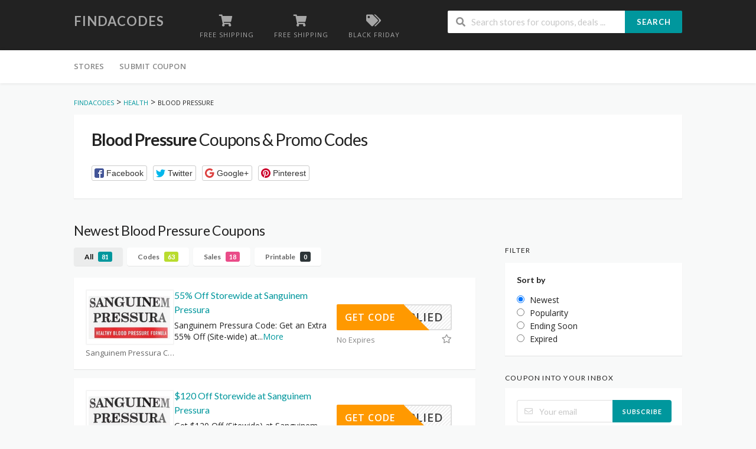

--- FILE ---
content_type: text/html; charset=UTF-8
request_url: https://www.findacodes.com/coupon-category/blood-pressure/
body_size: 12253
content:
<!DOCTYPE html>
<html lang="en" xmlns:og="http://opengraphprotocol.org/schema/" xmlns:fb="http://www.facebook.com/2008/fbml">
<head>
    <meta charset="UTF-8">
    <meta name="viewport" content="width=device-width, initial-scale=1">
    <link rel="profile" href="https://gmpg.org/xfn/11">
    <link rel="pingback" href="https://www.findacodes.com/xmlrpc.php">
    <meta name='robots' content='index, follow, max-image-preview:large, max-snippet:-1, max-video-preview:-1' />

	<!-- This site is optimized with the Yoast SEO plugin v26.7 - https://yoast.com/wordpress/plugins/seo/ -->
	<title>Blood Pressure Archives - Findacodes</title>
	<link rel="next" href="https://www.findacodes.com/coupon-category/blood-pressure/page/2/" />
	<meta property="og:locale" content="en_US" />
	<meta property="og:type" content="article" />
	<meta property="og:title" content="Blood Pressure Archives - Findacodes" />
	<meta property="og:url" content="https://www.findacodes.com/coupon-category/blood-pressure/" />
	<meta property="og:site_name" content="Findacodes" />
	<meta name="twitter:card" content="summary_large_image" />
	<script type="application/ld+json" class="yoast-schema-graph">{"@context":"https://schema.org","@graph":[{"@type":"CollectionPage","@id":"https://www.findacodes.com/coupon-category/blood-pressure/","url":"https://www.findacodes.com/coupon-category/blood-pressure/","name":"Blood Pressure Archives - Findacodes","isPartOf":{"@id":"https://www.findacodes.com/#website"},"breadcrumb":{"@id":"https://www.findacodes.com/coupon-category/blood-pressure/#breadcrumb"},"inLanguage":"en"},{"@type":"BreadcrumbList","@id":"https://www.findacodes.com/coupon-category/blood-pressure/#breadcrumb","itemListElement":[{"@type":"ListItem","position":1,"name":"Home","item":"https://www.findacodes.com/"},{"@type":"ListItem","position":2,"name":"Health","item":"https://www.findacodes.com/coupon-category/health/"},{"@type":"ListItem","position":3,"name":"Blood Pressure"}]},{"@type":"WebSite","@id":"https://www.findacodes.com/#website","url":"https://www.findacodes.com/","name":"Findacodes","description":"","potentialAction":[{"@type":"SearchAction","target":{"@type":"EntryPoint","urlTemplate":"https://www.findacodes.com/?s={search_term_string}"},"query-input":{"@type":"PropertyValueSpecification","valueRequired":true,"valueName":"search_term_string"}}],"inLanguage":"en"}]}</script>
	<!-- / Yoast SEO plugin. -->


<link rel='dns-prefetch' href='//www.googletagmanager.com' />
<link rel='dns-prefetch' href='//fonts.googleapis.com' />
<link rel='preconnect' href='https://fonts.gstatic.com' crossorigin />
<link rel="alternate" type="application/rss+xml" title="Findacodes &raquo; Feed" href="https://www.findacodes.com/feed/" />
<link rel="alternate" type="application/rss+xml" title="Findacodes &raquo; Comments Feed" href="https://www.findacodes.com/comments/feed/" />
<link rel="alternate" type="application/rss+xml" title="Findacodes &raquo; Blood Pressure Coupon Category Feed" href="https://www.findacodes.com/coupon-category/blood-pressure/feed/" />
<style id='wp-img-auto-sizes-contain-inline-css' type='text/css'>
img:is([sizes=auto i],[sizes^="auto," i]){contain-intrinsic-size:3000px 1500px}
/*# sourceURL=wp-img-auto-sizes-contain-inline-css */
</style>
<style id='wp-emoji-styles-inline-css' type='text/css'>

	img.wp-smiley, img.emoji {
		display: inline !important;
		border: none !important;
		box-shadow: none !important;
		height: 1em !important;
		width: 1em !important;
		margin: 0 0.07em !important;
		vertical-align: -0.1em !important;
		background: none !important;
		padding: 0 !important;
	}
/*# sourceURL=wp-emoji-styles-inline-css */
</style>
<style id='wp-block-library-inline-css' type='text/css'>
:root{--wp-block-synced-color:#7a00df;--wp-block-synced-color--rgb:122,0,223;--wp-bound-block-color:var(--wp-block-synced-color);--wp-editor-canvas-background:#ddd;--wp-admin-theme-color:#007cba;--wp-admin-theme-color--rgb:0,124,186;--wp-admin-theme-color-darker-10:#006ba1;--wp-admin-theme-color-darker-10--rgb:0,107,160.5;--wp-admin-theme-color-darker-20:#005a87;--wp-admin-theme-color-darker-20--rgb:0,90,135;--wp-admin-border-width-focus:2px}@media (min-resolution:192dpi){:root{--wp-admin-border-width-focus:1.5px}}.wp-element-button{cursor:pointer}:root .has-very-light-gray-background-color{background-color:#eee}:root .has-very-dark-gray-background-color{background-color:#313131}:root .has-very-light-gray-color{color:#eee}:root .has-very-dark-gray-color{color:#313131}:root .has-vivid-green-cyan-to-vivid-cyan-blue-gradient-background{background:linear-gradient(135deg,#00d084,#0693e3)}:root .has-purple-crush-gradient-background{background:linear-gradient(135deg,#34e2e4,#4721fb 50%,#ab1dfe)}:root .has-hazy-dawn-gradient-background{background:linear-gradient(135deg,#faaca8,#dad0ec)}:root .has-subdued-olive-gradient-background{background:linear-gradient(135deg,#fafae1,#67a671)}:root .has-atomic-cream-gradient-background{background:linear-gradient(135deg,#fdd79a,#004a59)}:root .has-nightshade-gradient-background{background:linear-gradient(135deg,#330968,#31cdcf)}:root .has-midnight-gradient-background{background:linear-gradient(135deg,#020381,#2874fc)}:root{--wp--preset--font-size--normal:16px;--wp--preset--font-size--huge:42px}.has-regular-font-size{font-size:1em}.has-larger-font-size{font-size:2.625em}.has-normal-font-size{font-size:var(--wp--preset--font-size--normal)}.has-huge-font-size{font-size:var(--wp--preset--font-size--huge)}.has-text-align-center{text-align:center}.has-text-align-left{text-align:left}.has-text-align-right{text-align:right}.has-fit-text{white-space:nowrap!important}#end-resizable-editor-section{display:none}.aligncenter{clear:both}.items-justified-left{justify-content:flex-start}.items-justified-center{justify-content:center}.items-justified-right{justify-content:flex-end}.items-justified-space-between{justify-content:space-between}.screen-reader-text{border:0;clip-path:inset(50%);height:1px;margin:-1px;overflow:hidden;padding:0;position:absolute;width:1px;word-wrap:normal!important}.screen-reader-text:focus{background-color:#ddd;clip-path:none;color:#444;display:block;font-size:1em;height:auto;left:5px;line-height:normal;padding:15px 23px 14px;text-decoration:none;top:5px;width:auto;z-index:100000}html :where(.has-border-color){border-style:solid}html :where([style*=border-top-color]){border-top-style:solid}html :where([style*=border-right-color]){border-right-style:solid}html :where([style*=border-bottom-color]){border-bottom-style:solid}html :where([style*=border-left-color]){border-left-style:solid}html :where([style*=border-width]){border-style:solid}html :where([style*=border-top-width]){border-top-style:solid}html :where([style*=border-right-width]){border-right-style:solid}html :where([style*=border-bottom-width]){border-bottom-style:solid}html :where([style*=border-left-width]){border-left-style:solid}html :where(img[class*=wp-image-]){height:auto;max-width:100%}:where(figure){margin:0 0 1em}html :where(.is-position-sticky){--wp-admin--admin-bar--position-offset:var(--wp-admin--admin-bar--height,0px)}@media screen and (max-width:600px){html :where(.is-position-sticky){--wp-admin--admin-bar--position-offset:0px}}

/*# sourceURL=wp-block-library-inline-css */
</style><style id='global-styles-inline-css' type='text/css'>
:root{--wp--preset--aspect-ratio--square: 1;--wp--preset--aspect-ratio--4-3: 4/3;--wp--preset--aspect-ratio--3-4: 3/4;--wp--preset--aspect-ratio--3-2: 3/2;--wp--preset--aspect-ratio--2-3: 2/3;--wp--preset--aspect-ratio--16-9: 16/9;--wp--preset--aspect-ratio--9-16: 9/16;--wp--preset--color--black: #000000;--wp--preset--color--cyan-bluish-gray: #abb8c3;--wp--preset--color--white: #ffffff;--wp--preset--color--pale-pink: #f78da7;--wp--preset--color--vivid-red: #cf2e2e;--wp--preset--color--luminous-vivid-orange: #ff6900;--wp--preset--color--luminous-vivid-amber: #fcb900;--wp--preset--color--light-green-cyan: #7bdcb5;--wp--preset--color--vivid-green-cyan: #00d084;--wp--preset--color--pale-cyan-blue: #8ed1fc;--wp--preset--color--vivid-cyan-blue: #0693e3;--wp--preset--color--vivid-purple: #9b51e0;--wp--preset--gradient--vivid-cyan-blue-to-vivid-purple: linear-gradient(135deg,rgb(6,147,227) 0%,rgb(155,81,224) 100%);--wp--preset--gradient--light-green-cyan-to-vivid-green-cyan: linear-gradient(135deg,rgb(122,220,180) 0%,rgb(0,208,130) 100%);--wp--preset--gradient--luminous-vivid-amber-to-luminous-vivid-orange: linear-gradient(135deg,rgb(252,185,0) 0%,rgb(255,105,0) 100%);--wp--preset--gradient--luminous-vivid-orange-to-vivid-red: linear-gradient(135deg,rgb(255,105,0) 0%,rgb(207,46,46) 100%);--wp--preset--gradient--very-light-gray-to-cyan-bluish-gray: linear-gradient(135deg,rgb(238,238,238) 0%,rgb(169,184,195) 100%);--wp--preset--gradient--cool-to-warm-spectrum: linear-gradient(135deg,rgb(74,234,220) 0%,rgb(151,120,209) 20%,rgb(207,42,186) 40%,rgb(238,44,130) 60%,rgb(251,105,98) 80%,rgb(254,248,76) 100%);--wp--preset--gradient--blush-light-purple: linear-gradient(135deg,rgb(255,206,236) 0%,rgb(152,150,240) 100%);--wp--preset--gradient--blush-bordeaux: linear-gradient(135deg,rgb(254,205,165) 0%,rgb(254,45,45) 50%,rgb(107,0,62) 100%);--wp--preset--gradient--luminous-dusk: linear-gradient(135deg,rgb(255,203,112) 0%,rgb(199,81,192) 50%,rgb(65,88,208) 100%);--wp--preset--gradient--pale-ocean: linear-gradient(135deg,rgb(255,245,203) 0%,rgb(182,227,212) 50%,rgb(51,167,181) 100%);--wp--preset--gradient--electric-grass: linear-gradient(135deg,rgb(202,248,128) 0%,rgb(113,206,126) 100%);--wp--preset--gradient--midnight: linear-gradient(135deg,rgb(2,3,129) 0%,rgb(40,116,252) 100%);--wp--preset--font-size--small: 13px;--wp--preset--font-size--medium: 20px;--wp--preset--font-size--large: 36px;--wp--preset--font-size--x-large: 42px;--wp--preset--spacing--20: 0.44rem;--wp--preset--spacing--30: 0.67rem;--wp--preset--spacing--40: 1rem;--wp--preset--spacing--50: 1.5rem;--wp--preset--spacing--60: 2.25rem;--wp--preset--spacing--70: 3.38rem;--wp--preset--spacing--80: 5.06rem;--wp--preset--shadow--natural: 6px 6px 9px rgba(0, 0, 0, 0.2);--wp--preset--shadow--deep: 12px 12px 50px rgba(0, 0, 0, 0.4);--wp--preset--shadow--sharp: 6px 6px 0px rgba(0, 0, 0, 0.2);--wp--preset--shadow--outlined: 6px 6px 0px -3px rgb(255, 255, 255), 6px 6px rgb(0, 0, 0);--wp--preset--shadow--crisp: 6px 6px 0px rgb(0, 0, 0);}:where(.is-layout-flex){gap: 0.5em;}:where(.is-layout-grid){gap: 0.5em;}body .is-layout-flex{display: flex;}.is-layout-flex{flex-wrap: wrap;align-items: center;}.is-layout-flex > :is(*, div){margin: 0;}body .is-layout-grid{display: grid;}.is-layout-grid > :is(*, div){margin: 0;}:where(.wp-block-columns.is-layout-flex){gap: 2em;}:where(.wp-block-columns.is-layout-grid){gap: 2em;}:where(.wp-block-post-template.is-layout-flex){gap: 1.25em;}:where(.wp-block-post-template.is-layout-grid){gap: 1.25em;}.has-black-color{color: var(--wp--preset--color--black) !important;}.has-cyan-bluish-gray-color{color: var(--wp--preset--color--cyan-bluish-gray) !important;}.has-white-color{color: var(--wp--preset--color--white) !important;}.has-pale-pink-color{color: var(--wp--preset--color--pale-pink) !important;}.has-vivid-red-color{color: var(--wp--preset--color--vivid-red) !important;}.has-luminous-vivid-orange-color{color: var(--wp--preset--color--luminous-vivid-orange) !important;}.has-luminous-vivid-amber-color{color: var(--wp--preset--color--luminous-vivid-amber) !important;}.has-light-green-cyan-color{color: var(--wp--preset--color--light-green-cyan) !important;}.has-vivid-green-cyan-color{color: var(--wp--preset--color--vivid-green-cyan) !important;}.has-pale-cyan-blue-color{color: var(--wp--preset--color--pale-cyan-blue) !important;}.has-vivid-cyan-blue-color{color: var(--wp--preset--color--vivid-cyan-blue) !important;}.has-vivid-purple-color{color: var(--wp--preset--color--vivid-purple) !important;}.has-black-background-color{background-color: var(--wp--preset--color--black) !important;}.has-cyan-bluish-gray-background-color{background-color: var(--wp--preset--color--cyan-bluish-gray) !important;}.has-white-background-color{background-color: var(--wp--preset--color--white) !important;}.has-pale-pink-background-color{background-color: var(--wp--preset--color--pale-pink) !important;}.has-vivid-red-background-color{background-color: var(--wp--preset--color--vivid-red) !important;}.has-luminous-vivid-orange-background-color{background-color: var(--wp--preset--color--luminous-vivid-orange) !important;}.has-luminous-vivid-amber-background-color{background-color: var(--wp--preset--color--luminous-vivid-amber) !important;}.has-light-green-cyan-background-color{background-color: var(--wp--preset--color--light-green-cyan) !important;}.has-vivid-green-cyan-background-color{background-color: var(--wp--preset--color--vivid-green-cyan) !important;}.has-pale-cyan-blue-background-color{background-color: var(--wp--preset--color--pale-cyan-blue) !important;}.has-vivid-cyan-blue-background-color{background-color: var(--wp--preset--color--vivid-cyan-blue) !important;}.has-vivid-purple-background-color{background-color: var(--wp--preset--color--vivid-purple) !important;}.has-black-border-color{border-color: var(--wp--preset--color--black) !important;}.has-cyan-bluish-gray-border-color{border-color: var(--wp--preset--color--cyan-bluish-gray) !important;}.has-white-border-color{border-color: var(--wp--preset--color--white) !important;}.has-pale-pink-border-color{border-color: var(--wp--preset--color--pale-pink) !important;}.has-vivid-red-border-color{border-color: var(--wp--preset--color--vivid-red) !important;}.has-luminous-vivid-orange-border-color{border-color: var(--wp--preset--color--luminous-vivid-orange) !important;}.has-luminous-vivid-amber-border-color{border-color: var(--wp--preset--color--luminous-vivid-amber) !important;}.has-light-green-cyan-border-color{border-color: var(--wp--preset--color--light-green-cyan) !important;}.has-vivid-green-cyan-border-color{border-color: var(--wp--preset--color--vivid-green-cyan) !important;}.has-pale-cyan-blue-border-color{border-color: var(--wp--preset--color--pale-cyan-blue) !important;}.has-vivid-cyan-blue-border-color{border-color: var(--wp--preset--color--vivid-cyan-blue) !important;}.has-vivid-purple-border-color{border-color: var(--wp--preset--color--vivid-purple) !important;}.has-vivid-cyan-blue-to-vivid-purple-gradient-background{background: var(--wp--preset--gradient--vivid-cyan-blue-to-vivid-purple) !important;}.has-light-green-cyan-to-vivid-green-cyan-gradient-background{background: var(--wp--preset--gradient--light-green-cyan-to-vivid-green-cyan) !important;}.has-luminous-vivid-amber-to-luminous-vivid-orange-gradient-background{background: var(--wp--preset--gradient--luminous-vivid-amber-to-luminous-vivid-orange) !important;}.has-luminous-vivid-orange-to-vivid-red-gradient-background{background: var(--wp--preset--gradient--luminous-vivid-orange-to-vivid-red) !important;}.has-very-light-gray-to-cyan-bluish-gray-gradient-background{background: var(--wp--preset--gradient--very-light-gray-to-cyan-bluish-gray) !important;}.has-cool-to-warm-spectrum-gradient-background{background: var(--wp--preset--gradient--cool-to-warm-spectrum) !important;}.has-blush-light-purple-gradient-background{background: var(--wp--preset--gradient--blush-light-purple) !important;}.has-blush-bordeaux-gradient-background{background: var(--wp--preset--gradient--blush-bordeaux) !important;}.has-luminous-dusk-gradient-background{background: var(--wp--preset--gradient--luminous-dusk) !important;}.has-pale-ocean-gradient-background{background: var(--wp--preset--gradient--pale-ocean) !important;}.has-electric-grass-gradient-background{background: var(--wp--preset--gradient--electric-grass) !important;}.has-midnight-gradient-background{background: var(--wp--preset--gradient--midnight) !important;}.has-small-font-size{font-size: var(--wp--preset--font-size--small) !important;}.has-medium-font-size{font-size: var(--wp--preset--font-size--medium) !important;}.has-large-font-size{font-size: var(--wp--preset--font-size--large) !important;}.has-x-large-font-size{font-size: var(--wp--preset--font-size--x-large) !important;}
/*# sourceURL=global-styles-inline-css */
</style>

<style id='classic-theme-styles-inline-css' type='text/css'>
/*! This file is auto-generated */
.wp-block-button__link{color:#fff;background-color:#32373c;border-radius:9999px;box-shadow:none;text-decoration:none;padding:calc(.667em + 2px) calc(1.333em + 2px);font-size:1.125em}.wp-block-file__button{background:#32373c;color:#fff;text-decoration:none}
/*# sourceURL=/wp-includes/css/classic-themes.min.css */
</style>
<link rel='stylesheet' id='wpcoupon_style-css' href='https://www.findacodes.com/wp-content/themes/wp-coupon/style.css?ver=1.3.4' type='text/css' media='all' />
<link rel='stylesheet' id='wpcoupon_semantic-css' href='https://www.findacodes.com/wp-content/themes/wp-coupon/assets/css/semantic.min.css?ver=4.2.0' type='text/css' media='all' />
<link rel="preload" as="style" href="https://fonts.googleapis.com/css?family=Open%20Sans:300,400,500,600,700,800,300italic,400italic,500italic,600italic,700italic,800italic&#038;display=swap&#038;ver=1761159246" /><link rel="stylesheet" href="https://fonts.googleapis.com/css?family=Open%20Sans:300,400,500,600,700,800,300italic,400italic,500italic,600italic,700italic,800italic&#038;display=swap&#038;ver=1761159246" media="print" onload="this.media='all'"><noscript><link rel="stylesheet" href="https://fonts.googleapis.com/css?family=Open%20Sans:300,400,500,600,700,800,300italic,400italic,500italic,600italic,700italic,800italic&#038;display=swap&#038;ver=1761159246" /></noscript><script type="text/javascript" src="https://www.findacodes.com/wp-includes/js/jquery/jquery.min.js?ver=3.7.1" id="jquery-core-js"></script>
<script type="text/javascript" src="https://www.findacodes.com/wp-includes/js/jquery/jquery-migrate.min.js?ver=3.4.1" id="jquery-migrate-js"></script>
<script type="text/javascript" src="https://www.findacodes.com/wp-content/themes/wp-coupon/assets/js/libs/semantic.js?ver=1.3.4" id="wpcoupon_semantic-js"></script>

<!-- Google tag (gtag.js) snippet added by Site Kit -->
<!-- Google Analytics snippet added by Site Kit -->
<script type="text/javascript" src="https://www.googletagmanager.com/gtag/js?id=GT-MKTBQJ22" id="google_gtagjs-js" async></script>
<script type="text/javascript" id="google_gtagjs-js-after">
/* <![CDATA[ */
window.dataLayer = window.dataLayer || [];function gtag(){dataLayer.push(arguments);}
gtag("set","linker",{"domains":["www.findacodes.com"]});
gtag("js", new Date());
gtag("set", "developer_id.dZTNiMT", true);
gtag("config", "GT-MKTBQJ22");
 window._googlesitekit = window._googlesitekit || {}; window._googlesitekit.throttledEvents = []; window._googlesitekit.gtagEvent = (name, data) => { var key = JSON.stringify( { name, data } ); if ( !! window._googlesitekit.throttledEvents[ key ] ) { return; } window._googlesitekit.throttledEvents[ key ] = true; setTimeout( () => { delete window._googlesitekit.throttledEvents[ key ]; }, 5 ); gtag( "event", name, { ...data, event_source: "site-kit" } ); }; 
//# sourceURL=google_gtagjs-js-after
/* ]]> */
</script>
<link rel="https://api.w.org/" href="https://www.findacodes.com/wp-json/" /><link rel="EditURI" type="application/rsd+xml" title="RSD" href="https://www.findacodes.com/xmlrpc.php?rsd" />
<meta name="generator" content="WordPress 6.9" />
<meta name="generator" content="Redux 4.5.10" /><meta name="generator" content="Site Kit by Google 1.170.0" /><!--[if lt IE 9]><script src="https://www.findacodes.com/wp-content/themes/wp-coupon/assets/js/libs/html5.min.js"></script><![endif]--><style type="text/css">.recentcomments a{display:inline !important;padding:0 !important;margin:0 !important;}</style><style id="st_options-dynamic-css" title="dynamic-css" class="redux-options-output">
                                #header-search .header-search-submit, 
                                .newsletter-box-wrapper.shadow-box .input .ui.button,
                                .wpu-profile-wrapper .section-heading .button,
                                input[type="reset"], input[type="submit"], input[type="submit"],
                                .site-footer .widget_newsletter .newsletter-box-wrapper.shadow-box .sidebar-social a:hover,
                                .ui.button.btn_primary,
                                .site-footer .newsletter-box-wrapper .input .ui.button,
                                .site-footer .footer-social a:hover,
                                .site-footer .widget_newsletter .newsletter-box-wrapper.shadow-box .sidebar-social a:hover,
								.coupon-filter .ui.menu .item .offer-count,
								.coupon-filter .filter-coupons-buttons .store-filter-button .offer-count,
                                .newsletter-box-wrapper.shadow-box .input .ui.button,
                                .newsletter-box-wrapper.shadow-box .sidebar-social a:hover,
                                .wpu-profile-wrapper .section-heading .button,
                                .ui.btn.btn_primary,
								.ui.button.btn_primary,
								.coupon-filter .filter-coupons-buttons .submit-coupon-button:hover,
								.coupon-filter .filter-coupons-buttons .submit-coupon-button.active,
								.coupon-filter .filter-coupons-buttons .submit-coupon-button.active:hover,
								.coupon-filter .filter-coupons-buttons .submit-coupon-button.current::after,
                                .woocommerce #respond input#submit, .woocommerce a.button, .woocommerce button.button, .woocommerce input.button, .woocommerce button.button.alt,
                                .woocommerce #respond input#submit.alt, .woocommerce a.button.alt, .woocommerce button.button.alt, .woocommerce input.button.alt
                            {background-color:#00979d;}
                                .primary-color,
                                    .primary-colored,
                                    a,
                                    .ui.breadcrumb a,
                                    .screen-reader-text:hover,
                                    .screen-reader-text:active,
                                    .screen-reader-text:focus,
                                    .st-menu a:hover,
                                    .st-menu li.current-menu-item a,
                                    .nav-user-action .st-menu .menu-box a,
                                    .popular-stores .store-name a:hover,
                                    .store-listing-item .store-thumb-link .store-name a:hover,
                                    .store-listing-item .latest-coupon .coupon-title a,
                                    .store-listing-item .coupon-save:hover,
                                    .store-listing-item .coupon-saved,
                                    .coupon-modal .coupon-content .user-ratting .ui.button:hover i,
                                    .coupon-modal .coupon-content .show-detail a:hover,
                                    .coupon-modal .coupon-content .show-detail .show-detail-on,
                                    .coupon-modal .coupon-footer ul li a:hover,
                                    .coupon-listing-item .coupon-detail .user-ratting .ui.button:hover i,
                                    .coupon-listing-item .coupon-detail .user-ratting .ui.button.active i,
                                    .coupon-listing-item .coupon-listing-footer ul li a:hover, .coupon-listing-item .coupon-listing-footer ul li a.active,
                                    .coupon-listing-item .coupon-exclusive strong i,
                                    .cate-az a:hover,
                                    .cate-az .cate-parent > a,
                                    .site-footer a:hover,
                                    .site-breadcrumb .ui.breadcrumb a.section,
                                    .single-store-header .add-favorite:hover,
                                    .wpu-profile-wrapper .wpu-form-sidebar li a:hover,
                                    .ui.comments .comment a.author:hover       
                                {color:#00979d;}
                                textarea:focus,
                                input[type="date"]:focus,
                                input[type="datetime"]:focus,
                                input[type="datetime-local"]:focus,
                                input[type="email"]:focus,
                                input[type="month"]:focus,
                                input[type="number"]:focus,
                                input[type="password"]:focus,
                                input[type="search"]:focus,
                                input[type="tel"]:focus,
                                input[type="text"]:focus,
                                input[type="time"]:focus,
                                input[type="url"]:focus,
                                input[type="week"]:focus
                            {border-color:#00979d;}
                                .sf-arrows > li > .sf-with-ul:focus:after,
                                .sf-arrows > li:hover > .sf-with-ul:after,
                                .sf-arrows > .sfHover > .sf-with-ul:after
                            {border-top-color:#00979d;}
                                .sf-arrows ul li > .sf-with-ul:focus:after,
                                .sf-arrows ul li:hover > .sf-with-ul:after,
                                .sf-arrows ul .sfHover > .sf-with-ul:after,
                                .entry-content blockquote
							{border-left-color:#00979d;}
								.coupon-filter .filter-coupons-buttons .submit-coupon-button.current::after
							{border-bottom-color:#00979d;}
								.coupon-filter .filter-coupons-buttons .submit-coupon-button.current::after
							{border-right-color:#00979d;}
                               .ui.btn,
                               .ui.btn:hover,
                               .ui.btn.btn_secondary,
                               .coupon-button-type .coupon-deal, .coupon-button-type .coupon-print, 
							   .coupon-button-type .coupon-code .get-code,
							   .coupon-filter .filter-coupons-buttons .submit-coupon-button.active.current
                            {background-color:#ff9900;}
                                .a:hover,
                                .secondary-color,
                               .nav-user-action .st-menu .menu-box a:hover,
                               .store-listing-item .latest-coupon .coupon-title a:hover,
                               .ui.breadcrumb a:hover
                            {color:#ff9900;}
                                .store-thumb a:hover,
                                .coupon-modal .coupon-content .modal-code .code-text,
                                .single-store-header .header-thumb .header-store-thumb a:hover
                            {border-color:#ff9900;}
                                .coupon-button-type .coupon-code .get-code:after 
                            {border-left-color:#ff9900;}
                                .coupon-listing-item .c-type .c-code,
								.coupon-filter .ui.menu .item .code-count,
								.coupon-filter .filter-coupons-buttons .store-filter-button .offer-count.code-count
                            {background-color:#b9dc2f;}
                                .coupon-listing-item .c-type .c-sale,
								.coupon-filter .ui.menu .item .sale-count,
								.coupon-filter .filter-coupons-buttons .store-filter-button .offer-count.sale-count
                            {background-color:#ea4c89;}
                                .coupon-listing-item .c-type .c-print,
								.coupon-filter .ui.menu .item .print-count,
								.coupon-filter .filter-coupons-buttons .store-filter-button .offer-count.print-count
                            {background-color:#2d3538;}body{background-color:#f8f9f9;}body, p{font-family:"Open Sans";font-weight:normal;}</style><link rel='stylesheet' id='owl-carousel-css' href='https://www.findacodes.com/wp-content/themes/wp-coupon/inc/widgets/assets/css/owl.carousel.min.css?ver=2.3.4' type='text/css' media='all' />
</head>
<body data-rsssl=1 class="archive tax-coupon_category term-blood-pressure term-467 wp-theme-wp-coupon chrome osx">
    <div id="page" class="hfeed site">
    	<header id="masthead" class="ui page site-header" role="banner">
                        <div class="primary-header">
                <div class="container">
                    <div class="logo_area fleft">
                                                <div class="title_area">
                                                            <h2 class="site-title"><a href="https://www.findacodes.com/" title="Findacodes" rel="home">Findacodes</a></h2>
                                                        <p class="site-description"></p>
                        </div>
                                            </div>

                                        <div class="header-highlight fleft">
                                                <a href="#">
                            <div class="highlight-icon"><i class="shop icon"></i></div>
                            <div class="highlight-text">Free Shipping</div>
                        </a>
                                                <a href="https://demos.famethemes.com/wpcoupon/coupon-category/free-shipping/">
                            <div class="highlight-icon"><i class="shop icon"></i></div>
                            <div class="highlight-text">Free Shipping</div>
                        </a>
                                                <a href="https://demos.famethemes.com/wpcoupon/coupon-category/black-friday/">
                            <div class="highlight-icon"><i class="tags icon"></i></div>
                            <div class="highlight-text">Black Friday</div>
                        </a>
                        
                    </div>
                    
                    <div class="header_right fright">
                        <form action="https://www.findacodes.com/" method="get" id="header-search">
                            <div class="header-search-input ui search large action left icon input">
                                <input autocomplete="off" class="prompt" name="s" placeholder="Search stores for coupons, deals ..." type="text">
                                <i class="search icon"></i>
                                <button class="header-search-submit ui button">Search</button>
                                <div class="results"></div>
                            </div>
                            <div class="clear"></div>
                                                    </form>
                    </div>
                </div>
            </div> <!-- END .header -->

            
            <div id="site-header-nav" class="site-navigation">
                <div class="container">
                    <nav class="primary-navigation clearfix fleft" role="navigation">
                        <a href="#content" class="screen-reader-text skip-link">Skip to content</a>
                        <div id="nav-toggle"><i class="content icon"></i></div>
                        <ul class="st-menu">
                           <li id="menu-item-12124" class="menu-item menu-item-type-post_type menu-item-object-page menu-item-12124"><a href="https://www.findacodes.com/all-stores/">Stores</a></li>
<li id="menu-item-9175" class="menu-item menu-item-type-post_type menu-item-object-page menu-item-9175"><a href="https://www.findacodes.com/submit-coupon/">Submit Coupon</a></li>
                        </ul>
                    </nav> <!-- END .primary-navigation -->

                    <div class="nav-user-action fright clearfix">
                                            </div> <!-- END .nav_user_action -->
                </div> <!-- END .container -->
            </div> <!-- END #primary-navigation -->
    	</header><!-- END #masthead -->
        <div id="content" class="site-content">
<section class="custom-page-header">
	<div class="container">
		<div class="ui breadcrumb breadcrumbs" xmlns:v="http://rdf.data-vocabulary.org/#"><span property="itemListElement" typeof="ListItem"><a property="item" typeof="WebPage" title="Go to Findacodes." href="https://www.findacodes.com" class="home" ><span property="name">Findacodes</span></a><meta property="position" content="1"></span> &gt; <span property="itemListElement" typeof="ListItem"><a property="item" typeof="WebPage" title="Go to the Health Coupon Category archives." href="https://www.findacodes.com/coupon-category/health/" class="taxonomy coupon_category" ><span property="name">Health</span></a><meta property="position" content="2"></span> &gt; <span property="itemListElement" typeof="ListItem"><span property="name" class="archive taxonomy coupon_category current-item">Blood Pressure</span><meta property="url" content="https://www.findacodes.com/coupon-category/blood-pressure/"><meta property="position" content="3"></span> </div>
		<div class="inner shadow-box">
			<div class="inner-content clearfix">
				

				<div class="header-content">
										<h1><strong>Blood Pressure</strong> Coupons &amp; Promo Codes</h1>
									<div class="entry-share">
					<div class="skin skin_flat">
						<div class="social-likes social-likes_single">
							<div class="facebook" title="Share link on Facebook">Facebook</div>
							<div class="twitter" title="Share link on Twitter">Twitter</div>
							<div class="plusone" title="Share link on Google+">Google+</div>
							<div class="pinterest" title="Share image on Pinterest" data-media="">Pinterest</div>
						</div>
					</div>
				</div>
			
				</div>
			</div>
		</div>
	</div>
</section>

<div id="content-wrap" class="container right-sidebar">

	<div id="primary" class="content-area">
		<main id="main" class="site-main ajax-coupons" role="main">
						<section id="store-listings-wrapper" class="st-list-coupons wpb_content_element">
								<h2 class="section-heading">Newest Blood Pressure Coupons</h2>
											<section class="coupon-filter" id="couponcat-filter-bar">
				<div data-target="#coupon-listings-store" class="filter-coupons-by-type pointing filter-coupons-buttons">
					<div class="coupons-types-wrap">
						<div class="hide couponlist-smallscreen-info">
							<div class="ui floating dropdown labeled inline icon button tiny">
								<i class="sliders horizontal icon"></i>
								<span class="text store-filter-button">
									All									<span class="offer-count all-count">
										81									</span>
								</span>
								<div class="menu">
																				<a href="https://www.findacodes.com/coupon-category/blood-pressure/?coupon_type=all" class="store-filter-button item filter-nav" data-filter="all">All <span class="offer-count all-count">81</span></a>
																				<a href="https://www.findacodes.com/coupon-category/blood-pressure/?coupon_type=code" class="store-filter-button item filter-nav" data-filter="code">Codes <span class="offer-count code-count">63</span></a>
																				<a href="https://www.findacodes.com/coupon-category/blood-pressure/?coupon_type=sale" class="store-filter-button item filter-nav" data-filter="sale">Sales <span class="offer-count sale-count">18</span></a>
																				<a href="https://www.findacodes.com/coupon-category/blood-pressure/?coupon_type=print" class="store-filter-button item filter-nav" data-filter="print">Printable <span class="offer-count print-count">0</span></a>
																	</div>
							</div>
						</div>
						<div class="coupon-types-list">
																<a href="https://www.findacodes.com/coupon-category/blood-pressure/?coupon_type=all" class="store-filter-button ui button tiny filter-nav current" data-filter="all">
										All <span class="offer-count all-count">81</span></a>
																<a href="https://www.findacodes.com/coupon-category/blood-pressure/?coupon_type=code" class="store-filter-button ui button tiny filter-nav " data-filter="code">
										Codes <span class="offer-count code-count">63</span></a>
																<a href="https://www.findacodes.com/coupon-category/blood-pressure/?coupon_type=sale" class="store-filter-button ui button tiny filter-nav " data-filter="sale">
										Sales <span class="offer-count sale-count">18</span></a>
																<a href="https://www.findacodes.com/coupon-category/blood-pressure/?coupon_type=print" class="store-filter-button ui button tiny filter-nav " data-filter="print">
										Printable <span class="offer-count print-count">0</span></a>
													</div>
					</div>
				</div>
			</section>
						<div class="cat-coupon-lists" id="cat-coupon-lists" data-expired_heading="Recently Expired Blood Pressure Coupons" data-group_expired="no">
				<div data-id="12607" class="coupon-item store-listing-item has-thumb c-cat c-type-code shadow-box coupon-live">

	<div class="coupon-l-box">

					<div class="store-thumb-link">
							<div class="store-thumb thumb-img">
															<a class="thumb-padding" href="https://www.findacodes.com/discount-codes/sanguinem-pressura/">
							<img width="204" height="108" src="https://www.findacodes.com/wp-content/uploads/2026/01/sanguinem-pressura.jpg" class="attachment-wpcoupon_medium-thumb size-wpcoupon_medium-thumb" alt="" title="sanguinem-pressura" decoding="async" srcset="https://www.findacodes.com/wp-content/uploads/2026/01/sanguinem-pressura.jpg 204w, https://www.findacodes.com/wp-content/uploads/2026/01/sanguinem-pressura-200x106.jpg 200w" sizes="(max-width: 204px) 100vw, 204px" />						</a>
												</div>
						<div class="store-name"><a href="https://www.findacodes.com/discount-codes/sanguinem-pressura/">Sanguinem Pressura Coupons<i class="angle right icon"></i></a></div>
			</div>
		
		<div class="coupon-l-body">
			<div class="latest-coupon">
				<h3 class="coupon-title">
										<a class="coupon-link"  rel="nofollow"  title="55% Off Storewide at Sanguinem Pressura" data-type="code" data-coupon-id="12607" data-aff-url="https://www.findacodes.com/out/12607" data-code="Coupon Already Applied" href="https://www.findacodes.com/discount-codes/sanguinem-pressura/12607/">55% Off Storewide at Sanguinem Pressura</a>
				</h3>
				<div class="coupon-des">
											<div class="coupon-des-ellip">Sanguinem Pressura Code: Get an Extra 55% Off (Site-wide) at<span class="c-actions-span">...<a class="more" href="#">More</a></span></div>
													<div class="coupon-des-full"><p>Sanguinem Pressura Code: Get an Extra 55% Off (Site-wide) at Sanguinem Pressura w/Coupon Code <a class="more less" href="#">Less</a></p>
</div>
															</div>
			</div>
						<div class="coupon-detail coupon-button-type ">
										<a rel="nofollow" data-type="code" data-coupon-id="12607" href="https://www.findacodes.com/discount-codes/sanguinem-pressura/12607/" class="coupon-button coupon-code" data-tooltip="Click to copy &amp; open site" data-position="top center" data-inverted="" data-code="Coupon Already Applied" data-aff-url="https://www.findacodes.com/out/12607">
							<span class="code-text" rel="nofollow"> Applied</span>
							<span class="get-code">Get Code</span>
						</a>
								<div class="clear"></div>

				<div class="exp-text">
					No Expires					<a data-position="top center" data-inverted="" data-tooltip="Save this coupon" href="#" data-coupon-id="12607" class="add-coupon-favorite coupon-save icon-popup"><i class="outline star icon"></i></a>
				</div>

			</div>

		</div>
	</div>

	<div class="clear"></div>
	<!-- Coupon Modal -->
<div data-modal-id="12607" class="ui modal coupon-modal coupon-code-modal">
    <div class="scrolling content">
        <div class="coupon-header clearfix">
            <div class="coupon-store-thumb">
                <img width="204" height="108" src="https://www.findacodes.com/wp-content/uploads/2026/01/sanguinem-pressura.jpg" class="attachment-wpcoupon_medium-thumb size-wpcoupon_medium-thumb" alt="" title="sanguinem-pressura" decoding="async" srcset="https://www.findacodes.com/wp-content/uploads/2026/01/sanguinem-pressura.jpg 204w, https://www.findacodes.com/wp-content/uploads/2026/01/sanguinem-pressura-200x106.jpg 200w" sizes="(max-width: 204px) 100vw, 204px" />            </div>
            <div class="coupon-title" title="55% Off Storewide at Sanguinem Pressura">55% Off Storewide at Sanguinem Pressura</div>
            <span class="close icon"></span>
        </div>
        <div class="coupon-content">
            <p class="coupon-type-text">
                Copy this code and use at checkout            </p>
            <div class="modal-code">
                                        <div class="coupon-code">
                            <div class="ui fluid action input massive">
                                <input  type="text" class="code-text" autocomplete="off" readonly value="Coupon Already Applied">
                                <button class="ui right labeled icon button btn btn_secondary">
                                    <i class="copy icon"></i>
                                    <span>Copy</span>
                                </button>
                            </div>
                        </div>

                                </div>
            <div class="clearfix">
                <div class="user-ratting ui icon basic buttons">
                    <div class="ui button icon-popup coupon-vote" data-vote-type="up" data-coupon-id="12607" data-position="top center" data-inverted=""  data-tooltip="This worked"><i class="smile outline icon"></i></div>
                    <div class="ui button icon-popup coupon-vote" data-vote-type="down" data-coupon-id="12607" data-position="top center" data-inverted=""  data-tooltip="It didn&#039;t work"><i class="frown outline icon"></i></div>
                    <div class="ui button icon-popup coupon-save" data-coupon-id="12607" data-position="top center" data-inverted=""  data-tooltip="Save this coupon"><i class="outline star icon"></i></div>
                </div>

                                                            <a href="https://www.findacodes.com/out/12607" rel="nofollow" target="_blank" class="ui button btn btn_secondary go-store">Go To Store<i class="angle right icon"></i></a>
                                    
            </div>
            <div class="clearfixp">
                <span class="user-ratting-text">Did it work?</span>
                <span class="show-detail"><a href="#">Coupon Detail<i class="angle down icon"></i></a></span>
            </div>
            <div class="coupon-popup-detail">
                <div class="coupon-detail-content"><p>Sanguinem Pressura Code: Get an Extra 55% Off (Site-wide) at Sanguinem Pressura w/Coupon Code</p>
</div>
                <p><strong>Expires</strong>: No Expires</p>
                <p><strong>Submitted</strong>:
                    2 years ago                </p>
            </div>
        </div>
        <div class="coupon-footer">
            <ul class="clearfix">
                <li><span><i class="wifi icon"></i> 88 Used - 0 Today</span></li>
                <li class="modal-share">
                    <a class="" href="#"><i class="share alternate icon"></i> Share</a>
                    <div class="share-modal-popup ui popup top right transition hidden---">
                        <a class='tiny ui facebook button' onClick="window.open('https://www.facebook.com/sharer/sharer.php?u=https%3A%2F%2Fwww.findacodes.com%2Fdiscount-codes%2Fsanguinem-pressura%2F12607%2F','sharer','toolbar=0,status=0,width=548,height=325'); return false;" href="javascript: void(0)"><i class="facebook icon"></i> Facebook</a><a class='tiny ui twitter button' target="_blank" onClick="window.open('https://twitter.com/intent/tweet?text=55%25+Off+Storewide+at+Sanguinem+Pressura+https%3A%2F%2Fwww.findacodes.com%2Fdiscount-codes%2Fsanguinem-pressura%2F12607%2F','sharer','toolbar=0,status=0,width=548,height=325'); return false;" href="javascript: void(0)"><i class="twitter icon"></i> Twitter</a>                    </div>
                </li>
            </ul>

        </div>
    </div>
</div></div><div data-id="12606" class="coupon-item store-listing-item has-thumb c-cat c-type-code shadow-box coupon-live">

	<div class="coupon-l-box">

					<div class="store-thumb-link">
							<div class="store-thumb thumb-img">
															<a class="thumb-padding" href="https://www.findacodes.com/discount-codes/sanguinem-pressura/">
							<img width="204" height="108" src="https://www.findacodes.com/wp-content/uploads/2026/01/sanguinem-pressura.jpg" class="attachment-wpcoupon_medium-thumb size-wpcoupon_medium-thumb" alt="" title="sanguinem-pressura" decoding="async" srcset="https://www.findacodes.com/wp-content/uploads/2026/01/sanguinem-pressura.jpg 204w, https://www.findacodes.com/wp-content/uploads/2026/01/sanguinem-pressura-200x106.jpg 200w" sizes="(max-width: 204px) 100vw, 204px" />						</a>
												</div>
						<div class="store-name"><a href="https://www.findacodes.com/discount-codes/sanguinem-pressura/">Sanguinem Pressura Coupons<i class="angle right icon"></i></a></div>
			</div>
		
		<div class="coupon-l-body">
			<div class="latest-coupon">
				<h3 class="coupon-title">
										<a class="coupon-link"  rel="nofollow"  title="$120 Off Storewide at Sanguinem Pressura" data-type="code" data-coupon-id="12606" data-aff-url="https://www.findacodes.com/out/12606" data-code="Coupon Already Applied" href="https://www.findacodes.com/discount-codes/sanguinem-pressura/12606/">$120 Off Storewide at Sanguinem Pressura</a>
				</h3>
				<div class="coupon-des">
											<div class="coupon-des-ellip">Get $120 Off (Sitewide) at Sanguinem Pressura</div>
															</div>
			</div>
						<div class="coupon-detail coupon-button-type ">
										<a rel="nofollow" data-type="code" data-coupon-id="12606" href="https://www.findacodes.com/discount-codes/sanguinem-pressura/12606/" class="coupon-button coupon-code" data-tooltip="Click to copy &amp; open site" data-position="top center" data-inverted="" data-code="Coupon Already Applied" data-aff-url="https://www.findacodes.com/out/12606">
							<span class="code-text" rel="nofollow"> Applied</span>
							<span class="get-code">Get Code</span>
						</a>
								<div class="clear"></div>

				<div class="exp-text">
					No Expires					<a data-position="top center" data-inverted="" data-tooltip="Save this coupon" href="#" data-coupon-id="12606" class="add-coupon-favorite coupon-save icon-popup"><i class="outline star icon"></i></a>
				</div>

			</div>

		</div>
	</div>

	<div class="clear"></div>
	<!-- Coupon Modal -->
<div data-modal-id="12606" class="ui modal coupon-modal coupon-code-modal">
    <div class="scrolling content">
        <div class="coupon-header clearfix">
            <div class="coupon-store-thumb">
                <img width="204" height="108" src="https://www.findacodes.com/wp-content/uploads/2026/01/sanguinem-pressura.jpg" class="attachment-wpcoupon_medium-thumb size-wpcoupon_medium-thumb" alt="" title="sanguinem-pressura" decoding="async" loading="lazy" srcset="https://www.findacodes.com/wp-content/uploads/2026/01/sanguinem-pressura.jpg 204w, https://www.findacodes.com/wp-content/uploads/2026/01/sanguinem-pressura-200x106.jpg 200w" sizes="auto, (max-width: 204px) 100vw, 204px" />            </div>
            <div class="coupon-title" title="$120 Off Storewide at Sanguinem Pressura">$120 Off Storewide at Sanguinem Pressura</div>
            <span class="close icon"></span>
        </div>
        <div class="coupon-content">
            <p class="coupon-type-text">
                Copy this code and use at checkout            </p>
            <div class="modal-code">
                                        <div class="coupon-code">
                            <div class="ui fluid action input massive">
                                <input  type="text" class="code-text" autocomplete="off" readonly value="Coupon Already Applied">
                                <button class="ui right labeled icon button btn btn_secondary">
                                    <i class="copy icon"></i>
                                    <span>Copy</span>
                                </button>
                            </div>
                        </div>

                                </div>
            <div class="clearfix">
                <div class="user-ratting ui icon basic buttons">
                    <div class="ui button icon-popup coupon-vote" data-vote-type="up" data-coupon-id="12606" data-position="top center" data-inverted=""  data-tooltip="This worked"><i class="smile outline icon"></i></div>
                    <div class="ui button icon-popup coupon-vote" data-vote-type="down" data-coupon-id="12606" data-position="top center" data-inverted=""  data-tooltip="It didn&#039;t work"><i class="frown outline icon"></i></div>
                    <div class="ui button icon-popup coupon-save" data-coupon-id="12606" data-position="top center" data-inverted=""  data-tooltip="Save this coupon"><i class="outline star icon"></i></div>
                </div>

                                                            <a href="https://www.findacodes.com/out/12606" rel="nofollow" target="_blank" class="ui button btn btn_secondary go-store">Go To Store<i class="angle right icon"></i></a>
                                    
            </div>
            <div class="clearfixp">
                <span class="user-ratting-text">Did it work?</span>
                <span class="show-detail"><a href="#">Coupon Detail<i class="angle down icon"></i></a></span>
            </div>
            <div class="coupon-popup-detail">
                <div class="coupon-detail-content"><p>Get $120 Off (Sitewide) at Sanguinem Pressura</p>
</div>
                <p><strong>Expires</strong>: No Expires</p>
                <p><strong>Submitted</strong>:
                    2 years ago                </p>
            </div>
        </div>
        <div class="coupon-footer">
            <ul class="clearfix">
                <li><span><i class="wifi icon"></i> 98 Used - 0 Today</span></li>
                <li class="modal-share">
                    <a class="" href="#"><i class="share alternate icon"></i> Share</a>
                    <div class="share-modal-popup ui popup top right transition hidden---">
                        <a class='tiny ui facebook button' onClick="window.open('https://www.facebook.com/sharer/sharer.php?u=https%3A%2F%2Fwww.findacodes.com%2Fdiscount-codes%2Fsanguinem-pressura%2F12606%2F','sharer','toolbar=0,status=0,width=548,height=325'); return false;" href="javascript: void(0)"><i class="facebook icon"></i> Facebook</a><a class='tiny ui twitter button' target="_blank" onClick="window.open('https://twitter.com/intent/tweet?text=%24120+Off+Storewide+at+Sanguinem+Pressura+https%3A%2F%2Fwww.findacodes.com%2Fdiscount-codes%2Fsanguinem-pressura%2F12606%2F','sharer','toolbar=0,status=0,width=548,height=325'); return false;" href="javascript: void(0)"><i class="twitter icon"></i> Twitter</a>                    </div>
                </li>
            </ul>

        </div>
    </div>
</div></div><div data-id="12605" class="coupon-item store-listing-item has-thumb c-cat c-type-code shadow-box coupon-live">

	<div class="coupon-l-box">

					<div class="store-thumb-link">
							<div class="store-thumb thumb-img">
															<a class="thumb-padding" href="https://www.findacodes.com/discount-codes/sanguinem-pressura/">
							<img width="204" height="108" src="https://www.findacodes.com/wp-content/uploads/2026/01/sanguinem-pressura.jpg" class="attachment-wpcoupon_medium-thumb size-wpcoupon_medium-thumb" alt="" title="sanguinem-pressura" decoding="async" loading="lazy" srcset="https://www.findacodes.com/wp-content/uploads/2026/01/sanguinem-pressura.jpg 204w, https://www.findacodes.com/wp-content/uploads/2026/01/sanguinem-pressura-200x106.jpg 200w" sizes="auto, (max-width: 204px) 100vw, 204px" />						</a>
												</div>
						<div class="store-name"><a href="https://www.findacodes.com/discount-codes/sanguinem-pressura/">Sanguinem Pressura Coupons<i class="angle right icon"></i></a></div>
			</div>
		
		<div class="coupon-l-body">
			<div class="latest-coupon">
				<h3 class="coupon-title">
										<a class="coupon-link"  rel="nofollow"  title="Sanguinem Pressura Deal: Buy 3 Get 3 Free" data-type="code" data-coupon-id="12605" data-aff-url="https://www.findacodes.com/out/12605" data-code="Coupon Already Applied" href="https://www.findacodes.com/discount-codes/sanguinem-pressura/12605/">Sanguinem Pressura Deal: Buy 3 Get 3 Free</a>
				</h3>
				<div class="coupon-des">
											<div class="coupon-des-ellip">Buy 3 Bottles Get 3 Free on Your Orders at<span class="c-actions-span">...<a class="more" href="#">More</a></span></div>
													<div class="coupon-des-full"><p>Buy 3 Bottles Get 3 Free on Your Orders at Sanguinem Pressura <a class="more less" href="#">Less</a></p>
</div>
															</div>
			</div>
						<div class="coupon-detail coupon-button-type ">
										<a rel="nofollow" data-type="code" data-coupon-id="12605" href="https://www.findacodes.com/discount-codes/sanguinem-pressura/12605/" class="coupon-button coupon-code" data-tooltip="Click to copy &amp; open site" data-position="top center" data-inverted="" data-code="Coupon Already Applied" data-aff-url="https://www.findacodes.com/out/12605">
							<span class="code-text" rel="nofollow"> Applied</span>
							<span class="get-code">Get Code</span>
						</a>
								<div class="clear"></div>

				<div class="exp-text">
					No Expires					<a data-position="top center" data-inverted="" data-tooltip="Save this coupon" href="#" data-coupon-id="12605" class="add-coupon-favorite coupon-save icon-popup"><i class="outline star icon"></i></a>
				</div>

			</div>

		</div>
	</div>

	<div class="clear"></div>
	<!-- Coupon Modal -->
<div data-modal-id="12605" class="ui modal coupon-modal coupon-code-modal">
    <div class="scrolling content">
        <div class="coupon-header clearfix">
            <div class="coupon-store-thumb">
                <img width="204" height="108" src="https://www.findacodes.com/wp-content/uploads/2026/01/sanguinem-pressura.jpg" class="attachment-wpcoupon_medium-thumb size-wpcoupon_medium-thumb" alt="" title="sanguinem-pressura" decoding="async" loading="lazy" srcset="https://www.findacodes.com/wp-content/uploads/2026/01/sanguinem-pressura.jpg 204w, https://www.findacodes.com/wp-content/uploads/2026/01/sanguinem-pressura-200x106.jpg 200w" sizes="auto, (max-width: 204px) 100vw, 204px" />            </div>
            <div class="coupon-title" title="Sanguinem Pressura Deal: Buy 3 Get 3 Free">Sanguinem Pressura Deal: Buy 3 Get 3 Free</div>
            <span class="close icon"></span>
        </div>
        <div class="coupon-content">
            <p class="coupon-type-text">
                Copy this code and use at checkout            </p>
            <div class="modal-code">
                                        <div class="coupon-code">
                            <div class="ui fluid action input massive">
                                <input  type="text" class="code-text" autocomplete="off" readonly value="Coupon Already Applied">
                                <button class="ui right labeled icon button btn btn_secondary">
                                    <i class="copy icon"></i>
                                    <span>Copy</span>
                                </button>
                            </div>
                        </div>

                                </div>
            <div class="clearfix">
                <div class="user-ratting ui icon basic buttons">
                    <div class="ui button icon-popup coupon-vote" data-vote-type="up" data-coupon-id="12605" data-position="top center" data-inverted=""  data-tooltip="This worked"><i class="smile outline icon"></i></div>
                    <div class="ui button icon-popup coupon-vote" data-vote-type="down" data-coupon-id="12605" data-position="top center" data-inverted=""  data-tooltip="It didn&#039;t work"><i class="frown outline icon"></i></div>
                    <div class="ui button icon-popup coupon-save" data-coupon-id="12605" data-position="top center" data-inverted=""  data-tooltip="Save this coupon"><i class="outline star icon"></i></div>
                </div>

                                                            <a href="https://www.findacodes.com/out/12605" rel="nofollow" target="_blank" class="ui button btn btn_secondary go-store">Go To Store<i class="angle right icon"></i></a>
                                    
            </div>
            <div class="clearfixp">
                <span class="user-ratting-text">Did it work?</span>
                <span class="show-detail"><a href="#">Coupon Detail<i class="angle down icon"></i></a></span>
            </div>
            <div class="coupon-popup-detail">
                <div class="coupon-detail-content"><p>Buy 3 Bottles Get 3 Free on Your Orders at Sanguinem Pressura</p>
</div>
                <p><strong>Expires</strong>: No Expires</p>
                <p><strong>Submitted</strong>:
                    2 years ago                </p>
            </div>
        </div>
        <div class="coupon-footer">
            <ul class="clearfix">
                <li><span><i class="wifi icon"></i> 97 Used - 0 Today</span></li>
                <li class="modal-share">
                    <a class="" href="#"><i class="share alternate icon"></i> Share</a>
                    <div class="share-modal-popup ui popup top right transition hidden---">
                        <a class='tiny ui facebook button' onClick="window.open('https://www.facebook.com/sharer/sharer.php?u=https%3A%2F%2Fwww.findacodes.com%2Fdiscount-codes%2Fsanguinem-pressura%2F12605%2F','sharer','toolbar=0,status=0,width=548,height=325'); return false;" href="javascript: void(0)"><i class="facebook icon"></i> Facebook</a><a class='tiny ui twitter button' target="_blank" onClick="window.open('https://twitter.com/intent/tweet?text=Sanguinem+Pressura+Deal%3A+Buy+3+Get+3+Free+https%3A%2F%2Fwww.findacodes.com%2Fdiscount-codes%2Fsanguinem-pressura%2F12605%2F','sharer','toolbar=0,status=0,width=548,height=325'); return false;" href="javascript: void(0)"><i class="twitter icon"></i> Twitter</a>                    </div>
                </li>
            </ul>

        </div>
    </div>
</div></div>				</div>
			</section>
								<div class="couponcat-pagination-wrap">
						<div class="couponcat-load-more wpb_content_element">
							<a href="https://www.findacodes.com/coupon-category/blood-pressure/page/2/" class="ui button btn btn_primary btn_large"
							data-link="/coupon-category/blood-pressure/" data-cat-id="467"
							data-loading-text="Loading...">Load More Coupons <i class="arrow alternate circle down outline icon"></i></a>
						</div>
					</div>
				
		</main><!-- #main -->
	</div><!-- #primary -->

	<div id="secondary" class="widget-area sidebar" role="complementary">
					<aside class="widget widget_coupon_cat_filter">
				<h4 class="widget-title">Filter</h4>
				<div class="shadow-box">
										<input type="hidden" class="store_base_pagenum_url" name="store_base_pagenum_url" value="https://www.findacodes.com/coupon-category/blood-pressure/" />
					<input type="hidden" class="store_pagenum_url" name="store_pagenum_url" value="https://www.findacodes.com/coupon-category/blood-pressure/" />
					<input type="hidden" class="store_next_pagenum_url" name="store_next_pagenum_url" value="https://www.findacodes.com/coupon-category/blood-pressure/page/2/" />

					<div class="couponcat-sortby-wrapper ui list">
						<h5>Sort by</h5>
						<div class="item">
							<label for="store-sortby-newest">
								<input id="store-sortby-newest"  checked='checked' type="radio" class="coupon-cat-sortby sortby-newest" name="coupon-cat-sortby" value="newest" />
								<span class="filter-sortby-name">Newest</span>
							</label>
						</div>

						<div class="item">
							<label for="store-sortby-popularity">
								<input id="store-sortby-popularity"  type="radio" class="coupon-cat-sortby sortby-popularity" name="coupon-cat-sortby" value="popularity" />
								<span class="filter-sortby-name">Popularity</span>
							</label>
						</div>

						<div class="item">
							<label for="store-sortby-endingsoon">
								<input id="store-sortby-endingsoon"  type="radio" class="coupon-cat-sortby sortby-ending-soon" name="coupon-cat-sortby" value="ending-soon" />
								<span class="filter-sortby-name">Ending Soon</span>
							</label>
						</div>

						<div class="item">
							<label for="store-sortby-expired">
								<input id="store-sortby-expired"  type="radio" class="coupon-cat-sortby sortby-expired" name="coupon-cat-sortby" value="expired" />
								<span class="filter-sortby-name">Expired</span>
							</label>
						</div>

					</div>
				</div>
			</aside>
		<aside id="st_newsletter-2" class="widget widget_newsletter widget_wpc_newsletter"><h4 class="widget-title">Coupon Into your inbox</h4>        <div class="newsletter-box-wrapper shadow-box">
            <form id="newsletter-box697b9155aecec" method="post" action="https://yourdomainid.us7.list-manage.com/subscribe/post?u=dc130fe66084d082c54779086&amp;id=736887358d " target="_blank">

                
                <div class="ui action left icon input">
                    <input class="submit-input" type="email" required="required" name="EMAIL" placeholder="Your email">
                    <i class="mail outline icon"></i>
                    <div class="submit-btn ui button" onclick="document.getElementById('newsletter-box697b9155aecec').submit();">Subscribe</div>
                </div>
                <div class="clear"></div>

                                <div class="newsletter-text after-form">You can opt out of our newsletters at any time. See our <a href="#">privacy policy</a>.</div>
                                                <div class="sidebar-social">
                    <a target="_blank" href="#" class="ui circular icon button"><i class="facebook icon"></i></a>
        
                    <a target="_blank" href="#" class="ui circular icon button"><i class="twitter icon"></i></a>
        
                    <a target="_blank" href="#" class="ui circular icon button"><i class="linkedin icon"></i></a>
        
                    <a target="_blank" href="#" class="ui circular icon button"><i class="google plus icon"></i></a>
        
                    <a target="_blank" href="#" class="ui circular icon button"><i class="flickr icon"></i></a>
        
                    <a target="_blank" href="#" class="ui circular icon button"><i class="youtube icon"></i></a>                </div>
                            </form>
        </div>
        </aside><aside id="popular_stores-2" class="widget widget_popular_stores"><h4 class="widget-title">Popular Stores</h4>        <div class="widget-content shadow-box">
            <div class="ui two column grid">
                                <div class="column">
                    <div class="store-thumb">
                        <a class="ui image middle aligned" href="https://www.findacodes.com/discount-codes/curalin/">
                            <img width="200" height="106" src="https://www.findacodes.com/wp-content/uploads/2026/05/curalin-200x106.jpg" class="attachment-wpcoupon_small_thumb size-wpcoupon_small_thumb" alt="" title="curalin" decoding="async" loading="lazy" srcset="https://www.findacodes.com/wp-content/uploads/2026/05/curalin-200x106.jpg 200w, https://www.findacodes.com/wp-content/uploads/2026/05/curalin.jpg 206w" sizes="auto, (max-width: 200px) 100vw, 200px" />                        </a>
                    </div>
                </div>
                                <div class="column">
                    <div class="store-thumb">
                        <a class="ui image middle aligned" href="https://www.findacodes.com/discount-codes/calmlean/">
                            <img width="200" height="72" src="https://www.findacodes.com/wp-content/uploads/2026/04/calmlean-200x72.jpg" class="attachment-wpcoupon_small_thumb size-wpcoupon_small_thumb" alt="" title="calmlean" decoding="async" loading="lazy" srcset="https://www.findacodes.com/wp-content/uploads/2026/04/calmlean-200x72.jpg 200w, https://www.findacodes.com/wp-content/uploads/2026/04/calmlean.jpg 277w" sizes="auto, (max-width: 200px) 100vw, 200px" />                        </a>
                    </div>
                </div>
                                <div class="column">
                    <div class="store-thumb">
                        <a class="ui image middle aligned" href="https://www.findacodes.com/discount-codes/masszymes/">
                            <img width="184" height="61" src="https://www.findacodes.com/wp-content/uploads/2021/05/bioptimizers.jpg" class="attachment-wpcoupon_small_thumb size-wpcoupon_small_thumb" alt="" title="bioptimizers" decoding="async" loading="lazy" />                        </a>
                    </div>
                </div>
                                <div class="column">
                    <div class="store-thumb">
                        <a class="ui image middle aligned" href="https://www.findacodes.com/discount-codes/p3-om-probiotics/">
                            <img width="184" height="61" src="https://www.findacodes.com/wp-content/uploads/2021/05/bioptimizers.jpg" class="attachment-wpcoupon_small_thumb size-wpcoupon_small_thumb" alt="" title="bioptimizers" decoding="async" loading="lazy" />                        </a>
                    </div>
                </div>
                                <div class="column">
                    <div class="store-thumb">
                        <a class="ui image middle aligned" href="https://www.findacodes.com/discount-codes/hcl-breakthrough/">
                            <img width="184" height="61" src="https://www.findacodes.com/wp-content/uploads/2021/05/bioptimizers.jpg" class="attachment-wpcoupon_small_thumb size-wpcoupon_small_thumb" alt="" title="bioptimizers" decoding="async" loading="lazy" />                        </a>
                    </div>
                </div>
                                <div class="column">
                    <div class="store-thumb">
                        <a class="ui image middle aligned" href="https://www.findacodes.com/discount-codes/gluten-guardian/">
                            <img width="184" height="61" src="https://www.findacodes.com/wp-content/uploads/2021/05/bioptimizers.jpg" class="attachment-wpcoupon_small_thumb size-wpcoupon_small_thumb" alt="" title="bioptimizers" decoding="async" loading="lazy" />                        </a>
                    </div>
                </div>
                            </div>
        </div>
        </aside><aside id="st_categories-1" class="widget widget_wpc_categories"><h4 class="widget-title">Coupon Categories</h4><div class="list-categories shadow-box"><div class="ui grid"><ul class="two column row">	<li class="column cat-item cat-item-477"><a href="https://www.findacodes.com/coupon-category/mens-health/" >Men&#039;s Health</a>
</li>
	<li class="column cat-item cat-item-471"><a href="https://www.findacodes.com/coupon-category/health-wellness/" >Health &amp; Wellness</a>
</li>
	<li class="column cat-item cat-item-470"><a href="https://www.findacodes.com/coupon-category/health-fitness/" >Health &amp; Fitness</a>
</li>
</ul></div></div></aside><aside id="text-2" class="widget widget_text">			<div class="textwidget"><div class="ads-area">
                        <div class="ui horizontal divider">Advertisement</div>
                        <a href="#"><img alt="" src="https://demos.famethemes.com/wpcoupon/wp-content/uploads/sites/22/2016/03/300.png"></a>
                    </div></div>
		</aside>	</div>

	
</div> <!-- /#content-wrap -->

		</div> <!-- END .site-content -->

        <footer id="colophon" class="site-footer footer-widgets-off" role="contentinfo">
			<div class="container">

                
                <div class="footer_copy">
                    <p>
                        <span>Copyright &copy; 2026 Findacodes. All Rights Reserved. </span>                    </p>
                    <nav id="footer-nav" class="site-footer-nav">
                                            </nav>
                </div>
            </div>
		</footer><!-- END #colophon-->

	</div><!-- END #page -->

    <script type="speculationrules">
{"prefetch":[{"source":"document","where":{"and":[{"href_matches":"/*"},{"not":{"href_matches":["/wp-*.php","/wp-admin/*","/wp-content/uploads/*","/wp-content/*","/wp-content/plugins/*","/wp-content/themes/wp-coupon/*","/*\\?(.+)"]}},{"not":{"selector_matches":"a[rel~=\"nofollow\"]"}},{"not":{"selector_matches":".no-prefetch, .no-prefetch a"}}]},"eagerness":"conservative"}]}
</script>
<script type="text/javascript" src="https://www.findacodes.com/wp-content/themes/wp-coupon/assets/js/libs.js?ver=1.3.4" id="wpcoupon_libs-js"></script>
<script type="text/javascript" id="wpcoupon_global-js-extra">
/* <![CDATA[ */
var ST = {"ajax_url":"https://www.findacodes.com/wp-admin/admin-ajax.php","home_url":"https://www.findacodes.com/","enable_single":"","auto_open_coupon_modal":"","vote_expires":"7","_wpnonce":"c536437490","_coupon_nonce":"71c0d010b1","user_logedin":"","added_favorite":"Favorited","add_favorite":"Favorite This Store","login_warning":"Please login to continue...","save_coupon":"Save this coupon","saved_coupon":"Coupon Saved","no_results":"No results...","copied":"Copied","copy":"Copy","print_prev_tab":"0","sale_prev_tab":"1","code_prev_tab":"1","coupon_click_action":"prev","share_id":"0","header_sticky":"","my_saved_coupons":[""],"my_favorite_stores":[]};
//# sourceURL=wpcoupon_global-js-extra
/* ]]> */
</script>
<script type="text/javascript" src="https://www.findacodes.com/wp-content/themes/wp-coupon/assets/js/global.js?ver=1.3.4" id="wpcoupon_global-js"></script>
<script type="text/javascript" src="https://www.findacodes.com/wp-content/themes/wp-coupon/inc/widgets/assets/js/owl.carousel.js?ver=6.9" id="owl.carousel-js"></script>
<script type="text/javascript" src="https://www.findacodes.com/wp-content/themes/wp-coupon/inc/widgets/assets/js/slider.js?ver=6.9" id="st-slider-js"></script>
<script id="wp-emoji-settings" type="application/json">
{"baseUrl":"https://s.w.org/images/core/emoji/17.0.2/72x72/","ext":".png","svgUrl":"https://s.w.org/images/core/emoji/17.0.2/svg/","svgExt":".svg","source":{"concatemoji":"https://www.findacodes.com/wp-includes/js/wp-emoji-release.min.js?ver=6.9"}}
</script>
<script type="module">
/* <![CDATA[ */
/*! This file is auto-generated */
const a=JSON.parse(document.getElementById("wp-emoji-settings").textContent),o=(window._wpemojiSettings=a,"wpEmojiSettingsSupports"),s=["flag","emoji"];function i(e){try{var t={supportTests:e,timestamp:(new Date).valueOf()};sessionStorage.setItem(o,JSON.stringify(t))}catch(e){}}function c(e,t,n){e.clearRect(0,0,e.canvas.width,e.canvas.height),e.fillText(t,0,0);t=new Uint32Array(e.getImageData(0,0,e.canvas.width,e.canvas.height).data);e.clearRect(0,0,e.canvas.width,e.canvas.height),e.fillText(n,0,0);const a=new Uint32Array(e.getImageData(0,0,e.canvas.width,e.canvas.height).data);return t.every((e,t)=>e===a[t])}function p(e,t){e.clearRect(0,0,e.canvas.width,e.canvas.height),e.fillText(t,0,0);var n=e.getImageData(16,16,1,1);for(let e=0;e<n.data.length;e++)if(0!==n.data[e])return!1;return!0}function u(e,t,n,a){switch(t){case"flag":return n(e,"\ud83c\udff3\ufe0f\u200d\u26a7\ufe0f","\ud83c\udff3\ufe0f\u200b\u26a7\ufe0f")?!1:!n(e,"\ud83c\udde8\ud83c\uddf6","\ud83c\udde8\u200b\ud83c\uddf6")&&!n(e,"\ud83c\udff4\udb40\udc67\udb40\udc62\udb40\udc65\udb40\udc6e\udb40\udc67\udb40\udc7f","\ud83c\udff4\u200b\udb40\udc67\u200b\udb40\udc62\u200b\udb40\udc65\u200b\udb40\udc6e\u200b\udb40\udc67\u200b\udb40\udc7f");case"emoji":return!a(e,"\ud83e\u1fac8")}return!1}function f(e,t,n,a){let r;const o=(r="undefined"!=typeof WorkerGlobalScope&&self instanceof WorkerGlobalScope?new OffscreenCanvas(300,150):document.createElement("canvas")).getContext("2d",{willReadFrequently:!0}),s=(o.textBaseline="top",o.font="600 32px Arial",{});return e.forEach(e=>{s[e]=t(o,e,n,a)}),s}function r(e){var t=document.createElement("script");t.src=e,t.defer=!0,document.head.appendChild(t)}a.supports={everything:!0,everythingExceptFlag:!0},new Promise(t=>{let n=function(){try{var e=JSON.parse(sessionStorage.getItem(o));if("object"==typeof e&&"number"==typeof e.timestamp&&(new Date).valueOf()<e.timestamp+604800&&"object"==typeof e.supportTests)return e.supportTests}catch(e){}return null}();if(!n){if("undefined"!=typeof Worker&&"undefined"!=typeof OffscreenCanvas&&"undefined"!=typeof URL&&URL.createObjectURL&&"undefined"!=typeof Blob)try{var e="postMessage("+f.toString()+"("+[JSON.stringify(s),u.toString(),c.toString(),p.toString()].join(",")+"));",a=new Blob([e],{type:"text/javascript"});const r=new Worker(URL.createObjectURL(a),{name:"wpTestEmojiSupports"});return void(r.onmessage=e=>{i(n=e.data),r.terminate(),t(n)})}catch(e){}i(n=f(s,u,c,p))}t(n)}).then(e=>{for(const n in e)a.supports[n]=e[n],a.supports.everything=a.supports.everything&&a.supports[n],"flag"!==n&&(a.supports.everythingExceptFlag=a.supports.everythingExceptFlag&&a.supports[n]);var t;a.supports.everythingExceptFlag=a.supports.everythingExceptFlag&&!a.supports.flag,a.supports.everything||((t=a.source||{}).concatemoji?r(t.concatemoji):t.wpemoji&&t.twemoji&&(r(t.twemoji),r(t.wpemoji)))});
//# sourceURL=https://www.findacodes.com/wp-includes/js/wp-emoji-loader.min.js
/* ]]> */
</script>
</body>
</html>


--- FILE ---
content_type: text/css
request_url: https://www.findacodes.com/wp-content/themes/wp-coupon/style.css?ver=1.3.4
body_size: 15835
content:
/*
Theme Name: WP Coupon
Theme URI: https://www.famethemes.com/themes/coupon-wp/
Author: famethemes
Author URI: http://www.famethemes.com
Description: An advanded WordPress Coupon and Deal Theme
Version: 1.3.4
License: GNU General Public License v2 or later
License URI: http://www.gnu.org/licenses/gpl-2.0.html
Text Domain: wp-coupon
Tags: one-column, two-columns, right-sidebar, custom-background, custom-colors, custom-header, custom-menu, editor-style, featured-images, flexible-header, sticky-post, threaded-comments, translation-ready
*/
/*--------------------------------------------------------------
>>> TABLE OF CONTENTS:
----------------------------------------------------------------
1.0 Reset
2.0 Document
3.0 Layout
4.0 Elements
5.0 Posts
6.0 Pages
7.0 Widgets
8.0 User Area
9.0 Supports
10.0 Plugins

--------------------------------------------------------------*/
/*
$small_phone:	400px;
$phone: 		500px;
$table: 		790px;
$small_desktop:	1100px;
*/
/*--------------------------------------------------------------
1.0 Reset
--------------------------------------------------------------*/
html {
  -ms-text-size-adjust: 100%;
  -webkit-text-size-adjust: 100%;
}

body {
  line-height: 1;
  margin: 0;
  padding: 0;
}

article,
aside,
details,
figcaption,
figure,
footer,
header,
hgroup,
main,
nav,
section,
summary {
  display: block;
}

a:focus {
  outline: none;
}

a:active,
a:hover {
  outline: 0;
}

a img {
  border: 0;
}

audio,
canvas,
progress,
video {
  display: inline-block;
  vertical-align: baseline;
}

audio:not([controls]) {
  display: none;
  height: 0;
}

[hidden],
template {
  display: none;
}

abbr[title] {
  border-bottom: 1px dotted;
}

b,
strong {
  font-weight: bold;
}

dfn {
  font-style: italic;
}

small {
  font-size: 80%;
}

sub,
sup {
  font-size: 75%;
  height: 0;
  line-height: 0;
  position: relative;
  vertical-align: baseline;
}

sup {
  bottom: 1ex;
}

sub {
  top: 0.5ex;
}

img {
  border: 0;
  -ms-interpolation-mode: bicubic;
}

pre {
  overflow: auto;
}

button,
input,
optgroup,
select,
textarea {
  color: inherit;
  font: inherit;
  margin: 0;
}

button {
  overflow: visible;
}

button,
select {
  text-transform: none;
}

button,
html input[type=button],
input[type=reset],
input[type=submit] {
  -webkit-appearance: button;
  cursor: pointer;
}

input[type=search] {
  -webkit-appearance: textfield;
  -webkit-box-sizing: content-box;
  -moz-box-sizing: content-box;
  box-sizing: content-box;
}

input[type=search]::-webkit-search-cancel-button,
input[type=search]::-webkit-search-decoration {
  -webkit-appearance: none;
}

button[disabled],
html input[disabled] {
  cursor: default;
}

button::-moz-focus-inner,
input::-moz-focus-inner {
  border: 0;
  padding: 0;
}

button,
input {
  line-height: normal;
  *overflow: visible;
}

input[type=checkbox],
input[type=radio] {
  padding: 0;
}

*,
*:before,
*:after {
  -webkit-box-sizing: border-box;
  -moz-box-sizing: border-box;
  box-sizing: border-box;
}

legend {
  border: 0;
  padding: 0;
}

textarea {
  overflow: auto;
}

optgroup {
  font-weight: bold;
}

table {
  border-collapse: collapse;
  border-spacing: 0;
}

td,
th {
  padding: 0;
}

.clearfix:after, .widget-area .widget_categories .widget-content ul:after, .store-listing-item:after, .st-menu:after, .container:after, .box-item:after {
  content: ".";
  display: block;
  height: 0;
  clear: both;
  visibility: hidden;
}

.clearfix, .widget-area .widget_categories .widget-content ul, .store-listing-item, .st-menu, .container, .box-item {
  display: inline-block;
}

.clearfix, .widget-area .widget_categories .widget-content ul, .store-listing-item, .st-menu, .container, .box-item {
  display: block;
}

.clear {
  zoom: 1;
}
.clear:before, .clear:after {
  display: table;
  content: "";
}
.clear:after {
  clear: both;
}

.break, pre, p, ul, ol, dl, blockquote, h1,
h2,
h3,
h4,
h5,
h6 {
  word-break: break-word;
  word-wrap: break-word;
}

.none {
  display: none;
}

/*--------------------------------------------------------------
2.0 Document Setup
--------------------------------------------------------------*/
/*------------------------------
	2.1 Typography
------------------------------*/
html, body {
  margin: 0;
  padding: 0;
  height: 100%;
  font-size: 14px;
}

body {
  background: #f8f9f9;
  height: 100%;
}

body, p {
  font-family: "Open Sans", Helvetica, Arial, sans-serif;
  font-size: 13.5px;
  line-height: 1.8;
  color: #666666;
}

pre,
code,
input,
textarea {
  font: inherit;
}

::-moz-selection {
  background: #000000;
  color: #FFFFFF;
}

::selection {
  background: #000000;
  color: #FFFFFF;
}

/*------------------------------
	2.2 Links
------------------------------*/
a {
  color: #00979d;
  text-decoration: none;
}
a:hover {
  color: #ff9900;
  text-decoration: none;
}

/*------------------------------
	2.3 Heading
------------------------------*/
h1,
h2,
h3,
h4,
h5,
h6 {
  clear: both;
  font-family: "Open Sans", Helvetica, Arial, sans-serif;
  font-weight: normal;
  margin-bottom: 20px;
  margin-top: 0;
  color: #222222;
}
h1 a,
h2 a,
h3 a,
h4 a,
h5 a,
h6 a {
  color: #222222;
  text-decoration: none;
}

h1 {
  line-height: 1.6;
  font-size: 26px;
  letter-spacing: -0.5px;
}
@media screen and (min-width: 790px) {
  h1 {
    font-size: 35px;
  }
}
h1 span {
  font-weight: bold;
}

h2 {
  line-height: 1.6;
  font-size: 23px;
}
@media screen and (min-width: 790px) {
  h2 {
    font-size: 26px;
  }
}

h3 {
  font-size: 20px;
  line-height: 1.6;
}

h4 {
  font-weight: normal;
  font-size: 18px;
}

h5 {
  font-size: 15px;
}

h6 {
  font-weight: normal;
  font-size: 13px;
}

/*------------------------------
	2.4 Base
------------------------------*/
ul, ol, dl, p, details, address, .vcard, figure, pre, fieldset, table, dt, dd, hr {
  margin-bottom: 15px;
  margin-top: 0;
}

/*------------------------------
	2.5 Content
------------------------------*/
img {
  height: auto;
  max-width: 100%;
  vertical-align: middle;
}

b,
strong {
  font-weight: bold;
}

blockquote {
  clear: both;
  margin: 20px 0;
}
blockquote p {
  font-style: italic;
}
blockquote cite {
  font-style: normal;
  margin-bottom: 20px;
  font-size: 13px;
}

dfn,
cite,
em,
i {
  font-style: italic;
}

figure {
  margin: 0;
}

address {
  margin: 20px 0;
}

hr {
  border: 0;
  border-top: 1px solid #e9e9e9;
  height: 1px;
  margin-bottom: 20px;
}

tt,
kbd,
pre,
code,
samp,
var {
  font-family: Monaco, Consolas, "Andale Mono", "DejaVu Sans Mono", monospace;
  background-color: #e9e9e9;
  padding: 5px 7px;
  -webkit-border-radius: 2px;
  -moz-border-radius: 2px;
  border-radius: 2px;
}

pre {
  overflow: auto;
  white-space: pre-wrap;
  max-width: 100%;
  line-height: 1.7;
  margin: 20px 0;
  padding: 20px;
}

details summary {
  font-weight: bold;
  margin-bottom: 20px;
}
details :focus {
  outline: none;
}

abbr,
acronym,
dfn {
  cursor: help;
  font-size: 0.95em;
  text-transform: uppercase;
  border-bottom: 1px dotted #e9e9e9;
  letter-spacing: 1px;
}

mark {
  background-color: #fff9c0;
  text-decoration: none;
}

small {
  font-size: 75%;
}

big {
  font-size: 125%;
}

ul, ol {
  padding-left: 20px;
}

ul {
  list-style: disc;
}

ol {
  list-style: decimal;
}

ul li, ol li {
  margin: 8px 0;
}

dt {
  font-weight: bold;
}

dd {
  margin: 0 20px 20px;
}

/*------------------------------
	2.6 Table
------------------------------*/
table {
  width: 100%;
  margin-bottom: 20px;
  border: 1px solid #e9e9e9;
  border-collapse: collapse;
  border-spacing: 0;
}

table > thead > tr > th,
table > tbody > tr > th,
table > tfoot > tr > th,
table > thead > tr > td,
table > tbody > tr > td,
table > tfoot > tr > td {
  border: 1px solid #e9e9e9;
  line-height: 1.42857;
  padding: 5px;
  vertical-align: middle;
  text-align: center;
}

table > thead > tr > th, table > thead > tr > td {
  border-bottom-width: 2px;
}

table th {
  font-size: 14px;
  letter-spacing: 2px;
  text-transform: uppercase;
}

/*------------------------------
	2.7 Form
------------------------------*/
fieldset {
  padding: 20px;
  border: 1px solid #e9e9e9;
}

input[type=reset], input[type=submit], input[type=submit] {
  cursor: pointer;
  background: #00979d;
  border: none;
  display: inline-block;
  color: #FFFFFF;
  letter-spacing: 1px;
  text-transform: uppercase;
  line-height: 1;
  text-align: center;
  padding: 17px 23px 18px 23px;
  -webkit-border-radius: 2px;
  -moz-border-radius: 2px;
  border-radius: 2px;
  margin: 3px 0;
  text-decoration: none;
  font-weight: 600;
  font-size: 13px;
}
input[type=reset]:hover, input[type=submit]:hover, input[type=submit]:hover {
  opacity: 0.8;
}

input[type=button]:hover, input[type=button]:focus, input[type=reset]:hover,
input[type=reset]:focus, input[type=submit]:hover, input[type=submit]:focus,
button:hover, button:focus {
  cursor: pointer;
}

textarea {
  resize: vertical;
}

select {
  max-width: 100%;
  overflow: auto;
  vertical-align: top;
  outline: none;
  border: 1px solid #e9e9e9;
  padding: 10px;
}

textarea,
input[type=date],
input[type=datetime],
input[type=datetime-local],
input[type=email],
input[type=month],
input[type=number],
input[type=password],
input[type=search],
input[type=tel],
input[type=text],
input[type=time],
input[type=url],
input[type=week] {
  cursor: pointer;
  max-width: 100%;
  background-color: transparent;
  border: 1px solid #e9e9e9;
  -webkit-appearance: none;
  padding: 10px 15.3846153846px;
  -webkit-border-radius: 2px;
  -moz-border-radius: 2px;
  border-radius: 2px;
}
textarea:focus,
input[type=date]:focus,
input[type=datetime]:focus,
input[type=datetime-local]:focus,
input[type=email]:focus,
input[type=month]:focus,
input[type=number]:focus,
input[type=password]:focus,
input[type=search]:focus,
input[type=tel]:focus,
input[type=text]:focus,
input[type=time]:focus,
input[type=url]:focus,
input[type=week]:focus {
  outline: none;
  border-color: #00979d;
}

button::-moz-focus-inner {
  border: 0;
  padding: 0;
}

input[type=radio], input[type=checkbox] {
  margin: 0 10px;
}

input, textarea, input[type=submit]:focus {
  outline: 0 none;
}

/*------------------------------
	2.8 Accessibility
------------------------------*/
/* Text meant only for screen readers */
.screen-reader-text {
  clip: rect(1px, 1px, 1px, 1px);
  position: absolute !important;
}

.screen-reader-text:hover,
.screen-reader-text:active,
.screen-reader-text:focus {
  background-color: #AAAAAA;
  -webkit-border-radius: 3px;
  -moz-border-radius: 3px;
  border-radius: 3px;
  clip: auto !important;
  color: #00979d;
  display: block;
  height: auto;
  left: 5px;
  line-height: normal;
  padding: 17px;
  text-decoration: none;
  top: 5px;
  width: auto;
  z-index: 100000; /* Above WP toolbar */
}

/*------------------------------
	2.9 Helper
------------------------------*/
.hide {
  display: none;
}

.primary-color, .primary-bg {
  color: #00979d;
}

.secondary-color, .secondary-bg {
  color: #ff9900;
}

.text-transform-none {
  text-transform: none !important;
}
.text-transform-none h1, .text-transform-none h2, .text-transform-none h3, .text-transform-none h4, .text-transform-none h5 {
  text-transform: none !important;
}

.fleft {
  float: left;
}

.fright {
  float: right;
}

.text-center {
  text-align: center;
}

.text-right {
  text-align: right;
}

.primary-colored {
  color: #00979d;
}

.box-item {
  padding: 20px 20px 16px 20px;
  margin-bottom: 15px;
}

/*--------------------------------------------------------------
3.0 Layout
--------------------------------------------------------------*/
.site {
  margin: 0 auto;
}

.container {
  max-width: 1130px;
  padding: 0px 25px;
  margin: 0 auto;
  position: relative;
}
@media screen and (min-width: 790px) {
  .container {
    padding: 0px 30px;
  }
}
@media screen and (min-width: 1100px) {
  .container {
    padding: 0px 50px;
  }
}
@media screen and (max-width: 560px) {
  .container {
    padding: 0px 15px;
  }
}
@media screen and (max-width: 400px) {
  .container {
    padding: 0px 10px;
  }
}

.site-content #content-wrap {
  padding-top: 40px;
  padding-bottom: 40px;
}

.content-area {
  width: 100%;
  float: none;
  padding-bottom: 40px;
}
@media screen and (min-width: 790px) {
  .content-area {
    width: 66.0194174757%;
    float: left;
    padding-bottom: 0px;
  }
}

.sidebar {
  width: 100%;
  float: none;
}
@media screen and (min-width: 790px) {
  .sidebar {
    width: 29.1262135922%;
    float: left;
  }
}

.content-box {
  padding: 30px;
  margin-bottom: 30px;
}
@media screen and (max-width: 560px) {
  .content-box {
    padding: 15px;
    margin-bottom: 15px;
  }
}

.no-sidebar .content-box {
  padding: 40px;
}
@media screen and (max-width: 790px) {
  .no-sidebar .content-box {
    padding: 5px;
  }
}

.no-sidebar .content-area {
  width: 100%;
}

@media screen and (min-width: 790px) {
  .left-sidebar .content-area {
    float: right;
  }
  .right-sidebar .sidebar {
    float: right;
  }
}
/**/
.content-widgets .widget {
  margin-bottom: 40px;
}
.content-widgets.frontpage-after-main .widget:last-child {
  margin-bottom: 0px;
}

/* SiteOrigin page builder extended */
.panel-grid {
  margin-bottom: 40px;
}

@media screen and (min-width: 790px) {
  .wpc-pn-row-wrapper {
    margin-left: -2.427184466%;
    margin-right: -2.427184466%;
  }
  .wpc-pn-row-wrapper .panel-grid-cell {
    padding-left: 2.427184466%;
    padding-right: 2.427184466%;
  }
}
@media screen and (max-width: 790px) {
  .wpc-pn-row-wrapper {
    margin-left: 0;
    margin-right: 0;
  }
  .wpc-pn-row-wrapper .panel-grid-cell {
    padding-left: 0;
    padding-right: 0;
    float: none !important;
    width: 100% !important;
    margin-bottom: 40px;
  }
  .wpc-pn-row-wrapper .panel-grid-cell:last-child {
    margin-bottom: 0;
  }
}

/*--------------------------------------------------------------
4.0 Elements
--------------------------------------------------------------*/
/*------------------------------
	4.1 Header
------------------------------*/
.site-header .logo_area {
  margin-top: 7px;
}
@media screen and (max-width: 560px) {
  .site-header .logo_area {
    float: none;
    text-align: center;
    margin-bottom: 15px;
  }
}

.primary-header {
  padding: 18px 0px;
  background: #222222;
  color: rgba(255, 255, 255, 0.6);
}

.title_area .site-title {
  line-height: 1;
  font-size: 22px;
  text-transform: uppercase;
  margin-bottom: 5px;
  letter-spacing: 1px;
  font-weight: bold;
}
.title_area .site-title a {
  color: rgba(255, 255, 255, 0.6);
}
.title_area .site-description {
  color: rgba(255, 255, 255, 0.6);
  font-size: 12px;
  line-height: 1;
  margin-bottom: 0px;
  text-transform: uppercase;
  letter-spacing: 1px;
}

.site-navigation {
  background: #ffffff;
  box-shadow: 0 0 5px rgba(0, 0, 0, 0.12);
  position: relative;
  z-index: 30;
}

/* Header Hightlight
------------------------------*/
.header-highlight {
  display: none;
}
.header-highlight a {
  margin-left: 30px;
  margin-top: 7px;
  display: inline-block;
}
.header-highlight a .highlight-icon {
  text-align: center;
  font-size: 20px;
  line-height: 1;
  margin-bottom: 8px;
  color: rgba(255, 255, 255, 0.6);
}
.header-highlight a .highlight-text {
  line-height: 1;
  color: rgba(255, 255, 255, 0.6);
  text-transform: uppercase;
  font-size: 11px;
  letter-spacing: 1px;
}
.header-highlight a:hover .highlight-text,
.header-highlight a:hover .highlight-icon {
  color: #ffffff;
}
.header-highlight a:first-child {
  margin-left: 60px;
}
@media screen and (min-width: 1100px) {
  .header-highlight {
    display: block;
  }
}

/* Search Form
------------------------------*/
@media screen and (max-width: 790px) {
  #header-search {
    margin-top: 5px;
  }
}
@media screen and (max-width: 560px) {
  #header-search {
    float: none;
    text-align: center;
    display: inline-block;
  }
}
#header-search .search-sample {
  display: block;
  font-size: 11px;
  margin-top: 7px;
  line-height: 1;
}
#header-search .search-sample a {
  color: rgba(255, 255, 255, 0.6);
  margin-left: 2px;
}
#header-search .search-sample a:hover {
  color: #ffffff;
}
#header-search .search-sample span {
  margin-right: 10px;
}
@media screen and (max-width: 790px) {
  #header-search .search-sample {
    display: none;
  }
}
#header-search .header-search-input {
  float: right;
}
@media screen and (max-width: 560px) {
  #header-search .header-search-input {
    float: none;
    text-align: center;
  }
}
#header-search input[type=text] {
  font-size: 15px;
  border: none;
  -webkit-border-radius: 2px;
  -moz-border-radius: 2px;
  border-radius: 2px;
}
@media screen and (min-width: 790px) {
  #header-search input[type=text] {
    width: 300px;
  }
}
@media screen and (max-width: 560px) {
  #header-search input[type=text] {
    width: 50%;
  }
}
#header-search .header-search-submit {
  background: #00979d;
  color: #ffffff;
  text-transform: uppercase;
  font-size: 13px;
  letter-spacing: 1px;
  border-top-right-radius: 2px;
  border-bottom-right-radius: 2px;
}
#header-search .result {
  display: flex;
  position: relative;
}
#header-search .result a {
  display: block;
  position: absolute;
  z-index: 10;
  top: 0px;
  left: 0px;
  width: 100%;
  height: 100%;
}
#header-search .results .result .image + .content {
  margin: 0px;
  align-self: center;
}
#header-search .results .image {
  display: flex;
  align-items: center;
  justify-content: center;
  text-align: center;
  margin-right: 1em;
  flex: 0 0 auto;
  align-self: center;
  -webkit-border-radius: 0px;
  -moz-border-radius: 0px;
  border-radius: 0px;
}
#header-search .results .result .image img {
  width: 90px;
}

@media screen and (max-width: 560px) {
  .header_right.fright {
    float: none;
    text-align: center;
  }
}
/* Primary Navigation
------------------------------*/
.st-menu,
.st-menu * {
  margin: 0;
  padding: 0;
  list-style: none;
}

.st-menu ul {
  position: absolute;
  display: none;
  top: 100%;
  left: 0;
  z-index: 99;
}
.st-menu .menu-box {
  position: absolute;
  display: none;
  top: 100%;
  right: 0;
  z-index: 99;
}
.st-menu li:hover > .menu-box,
.st-menu li.sfHover > .menu-box {
  display: block;
}
.st-menu ul ul {
  top: 0;
  left: 100%;
}
.st-menu li {
  position: relative;
}
.st-menu > li {
  float: left;
}
.st-menu li:hover > ul,
.st-menu li.sfHover > ul {
  display: block;
}
.st-menu a {
  display: block;
  position: relative;
}

.st-menu ul {
  min-width: 12em;
  *width: 12em;
  box-shadow: 0 9px 14px rgba(0, 0, 0, 0.05);
  padding-bottom: 7px;
  background: #ffffff;
}
.st-menu ul ul {
  padding-top: 7px;
}
.st-menu li {
  white-space: nowrap;
  *white-space: normal;
  -webkit-transition: background 0.2s;
  transition: background 0.2s;
}
.st-menu > li:first-child > a {
  padding-left: 0px;
}
.st-menu > li > a {
  font-size: 13px;
  font-weight: 600;
  letter-spacing: 0.2px;
  text-transform: uppercase;
  padding: 18px 13px 19px;
}
.st-menu li:hover,
.st-menu li.sfHover {
  -webkit-transition: none;
  transition: none;
}
.st-menu a {
  color: #888888;
  padding: 7px 20px;
  font-size: 13px;
  font-family: "Open Sans", Helvetica, Arial, sans-serif;
  text-decoration: none;
  zoom: 1;
}
.st-menu a:hover {
  color: #00979d;
}
.st-menu a i {
  margin-right: 0px;
  font-size: 13px;
}
.st-menu li.current-menu-item a {
  color: #00979d;
}

.sf-arrows .sf-with-ul {
  padding-right: 2.5em;
  *padding-right: 1em;
}
.sf-arrows .sf-with-ul:after {
  content: "";
  position: absolute;
  top: 50%;
  right: 1em;
  margin-top: -3px;
  height: 0;
  width: 0;
  border: 5px solid transparent;
  border-top-color: #cccccc;
}
.sf-arrows > li > .sf-with-ul:focus:after,
.sf-arrows > li:hover > .sf-with-ul:after,
.sf-arrows > .sfHover > .sf-with-ul:after {
  border-top-color: #00979d;
  opacity: 0.5;
}
.sf-arrows ul .sf-with-ul:after {
  margin-top: -5px;
  margin-right: -3px;
  border-color: transparent;
  border-left-color: #cccccc;
}
.sf-arrows ul li > .sf-with-ul:focus:after,
.sf-arrows ul li:hover > .sf-with-ul:after,
.sf-arrows ul .sfHover > .sf-with-ul:after {
  border-left-color: #00979d;
  opacity: 0.5;
}

#nav-toggle {
  display: none;
  font-size: 20px;
  padding: 13px 0 11px;
  margin-left: -3px;
  cursor: pointer;
  color: #777777;
}

.nav-toggle-subarrow {
  display: none;
}

@media screen and (max-width: 790px) {
  .primary-navigation .st-menu {
    width: 100% !important;
    display: none;
  }
  .st-menu.st-menu-mobile {
    display: block !important;
    position: absolute;
    left: 0;
    width: 100%;
    background: #ffffff;
    border-top: 1px solid #e9e9e9;
    z-index: 100;
  }
  .st-menu.st-menu-mobile > li > a {
    padding: 12px 20px;
  }
  .st-menu.st-menu-mobile ul {
    box-shadow: none;
    background: #ffffff;
    padding-bottom: 0;
    border-top: 1px solid #e9e9e9;
    position: static !important;
    display: none !important;
  }
  .st-menu.st-menu-mobile ul li:last-child {
    border-bottom: none;
  }
  .st-menu.st-menu-mobile ul li a {
    padding: 12px 35px;
  }
  .st-menu.st-menu-mobile ul li li a {
    padding: 12px 70px;
  }
  .st-menu.st-menu-mobile li {
    border-bottom: 1px solid #e9e9e9;
    float: none !important;
    display: block !important;
    width: 100% !important;
  }
  .st-menu.st-menu-mobile .nav-toggle-subarrow {
    display: block;
    color: #999999;
    font-weight: normal;
    position: absolute;
    top: 0;
    right: 0;
    cursor: pointer;
    text-align: center;
    padding: 12px 20px 11px;
  }
  .st-menu.st-menu-mobile .nav-toggle-dropdown > .nav-toggle-subarrow i.icon.plus:before {
    content: "\f068";
  }
  .st-menu.st-menu-mobile .nav-toggle-dropdown > ul {
    display: block !important;
  }
  #nav-toggle {
    display: block;
  }
}
/* Header User Action Menu
------------------------------*/
.nav-user-action .st-menu {
  position: relative;
}
.nav-user-action .st-menu > li:last-child > a {
  padding-right: 0;
}
.nav-user-action .st-menu > li:first-child > a {
  padding-left: 0;
}
.nav-user-action .st-menu > li {
  position: static;
}
.nav-user-action .st-menu > li > a {
  padding-left: 10px;
  padding-right: 10px;
}
@media screen and (max-width: 400px) {
  .nav-user-action .st-menu > li > a {
    padding-left: 4px;
    padding-right: 4px;
    font-size: 11px;
    padding-top: 20px;
  }
}
.nav-user-action .st-menu ul {
  right: 0;
  left: auto;
}
.nav-user-action .st-menu .menu-box {
  background: #ffffff;
  box-shadow: 0 9px 14px rgba(0, 0, 0, 0.05);
  min-width: 300px;
  padding: 15px 30px 20px;
  overflow: hidden;
  white-space: normal;
}
@media screen and (max-width: 400px) {
  .nav-user-action .st-menu .menu-box {
    width: 100%;
    right: -15px;
  }
}
.nav-user-action .st-menu .menu-box .menu-box-title {
  font-size: 16px;
  font-weight: 300;
  letter-spacing: 0px;
  display: block;
  margin-bottom: 20px;
}
.nav-user-action .st-menu .menu-box .saved-coupon {
  padding-bottom: 15px;
  margin-bottom: 17px;
  border-bottom: 1px solid #e9e9e9;
}
.nav-user-action .st-menu .menu-box .saved-coupon:last-child {
  border-bottom: none;
  margin-bottom: 0;
  padding-bottom: 0px;
}
.nav-user-action .st-menu .menu-box .saved-coupon .store-thumb {
  width: 80px;
  height: auto;
  float: left;
  margin-right: 15px;
}
.nav-user-action .st-menu .menu-box .saved-coupon .coupon-text {
  overflow: hidden;
}
.nav-user-action .st-menu .menu-box .saved-coupon .coupon-text a {
  font-size: 13px;
  line-height: 1.5;
}
.nav-user-action .st-menu .menu-box .exp-text {
  font-size: 10px;
  display: block;
  margin-top: 2px;
  font-style: italic;
}
.nav-user-action .st-menu .menu-box a {
  padding: 0;
  color: #00979d;
  font-size: 14px;
}
.nav-user-action .st-menu .menu-box a:hover {
  color: #ff9900;
}
.nav-user-action .st-menu .menu-box .store-thumb a {
  line-height: 64px;
}
.nav-user-action .st-menu .menu-box .more-links {
  display: block;
  margin-top: 20px;
}

.store-thumb {
  border: 2px solid #f5f5f5;
  -webkit-border-radius: 2px;
  -moz-border-radius: 2px;
  border-radius: 2px;
  display: block;
}
.store-thumb img {
  float: left;
  width: 100%;
  height: auto;
}
.store-thumb a,
.store-thumb .thumb-padding {
  display: flex;
  padding: 4px;
  width: 100%;
  min-height: 90px;
  align-items: center;
  justify-content: center;
}
@media screen and (max-width: 560px) {
  .store-thumb a,
  .store-thumb .thumb-padding {
    min-height: 60px;
  }
}
@media screen and (max-width: 790px) {
  .store-thumb a,
  .store-thumb .thumb-padding {
    min-height: 80px;
  }
}
.store-thumb a:after,
.store-thumb .thumb-padding:after {
  content: ".";
  display: block;
  height: 0;
  clear: both;
  visibility: hidden;
}
.store-thumb.text-thumb {
  text-align: center;
  font-size: 24px;
  font-weight: bold;
  text-transform: uppercase;
  line-height: 1.2;
  display: flex;
  min-height: 100px;
  flex-direction: column;
  justify-content: center;
  line-height: 100px;
}
.store-thumb.text-thumb .thumb-padding {
  line-height: 1.2;
  overflow: hidden;
}
.store-thumb:affter {
  content: ".";
  display: block;
  height: 0;
  clear: both;
  visibility: hidden;
}
.store-thumb:hover {
  border-color: #ff9900;
}

#site-header-nav {
  -webkit-transition: all 1s ease-out;
  /* Safari */
  transition: all 0.5s ease-out;
}

/*------------------------------
	4.2 Content
------------------------------*/
/* Content Related Elements
------------------------------*/
/* Popular Stores
------------------------------*/
.popular-stores {
  background: #ffffff;
  padding: 10px;
}
.popular-stores .store-thumb a {
  text-align: center;
  line-height: 107px;
}
.popular-stores .store-name a {
  text-align: center;
  display: block;
  font-size: 13px;
  margin-top: 7px;
  margin-bottom: -3px;
  color: #666666;
}
.popular-stores .store-name a:hover {
  color: #00979d;
}
.popular-stores .owl-item {
  padding: 10px 10px;
}
@media screen and (max-width: 560px) {
  .popular-stores {
    padding: 5px;
  }
  .popular-stores .store-name {
    display: none;
  }
  .popular-stores .owl-item {
    padding: 5px;
  }
}
.popular-stores .owl-controls .owl-prev {
  left: -50px;
}
@media screen and (max-width: 1100px) {
  .popular-stores .owl-controls .owl-prev {
    left: auto;
    right: 10px;
    top: -35px;
    opacity: 0.8;
  }
  .popular-stores .owl-controls .owl-prev img {
    width: 8px;
    height: auto;
  }
}
.popular-stores .owl-controls .owl-next {
  right: -50px;
}
@media screen and (max-width: 1100px) {
  .popular-stores .owl-controls .owl-next {
    right: -10px;
    top: -35px;
    opacity: 0.8;
  }
  .popular-stores .owl-controls .owl-next img {
    width: 8px;
    height: auto;
  }
}

.popular-stores.inside-content {
  padding: 0px;
  margin: 0px -10px;
}
.popular-stores.inside-content .store-carousel .owl-next {
  top: -25px;
  right: 10px;
  opacity: 1;
}
.popular-stores.inside-content .store-carousel .owl-next img {
  width: 8px;
}
.popular-stores.inside-content .store-carousel .owl-prev {
  top: -25px;
  right: 30px;
  left: auto;
  opacity: 1;
}
.popular-stores.inside-content .store-carousel .owl-prev img {
  width: 8px;
}

.inside-content.shadow-box {
  box-shadow: none;
}

.store-listing-item {
  padding: 20px 20px 16px 20px;
  margin-bottom: 15px;
}
.store-listing-item .coupon-l-box {
  display: flex;
  flex-wrap: nowrap;
  gap: 20px;
}
@media screen and (max-width: 560px) {
  .store-listing-item .coupon-l-box {
    gap: 10px;
    flex-wrap: wrap;
  }
}
.store-listing-item .coupon-l-box .store-thumb .coupon-placeholder {
  display: flex;
  align-items: center;
  justify-content: center;
}
.store-listing-item .coupon-l-box .store-thumb .coupon-placeholder img {
  height: 60px;
  display: block;
  object-fit: cover;
  width: auto;
}
.store-listing-item .coupon-l-body {
  display: flex;
  gap: 20px;
  flex-basis: calc(100% - 170px);
  width: calc(100% - 170px);
}
@media screen and (max-width: 560px) {
  .store-listing-item .coupon-l-body {
    gap: 10px;
    flex-wrap: wrap;
    flex-basis: calc(100% - 130px);
    width: calc(100% - 130px);
  }
}
.store-listing-item.no-thumb.single-c-box .coupon-l-body {
  flex-basis: 100%;
  flex-basis: 100%;
}
@media screen and (max-width: 560px) {
  .store-listing-item.no-thumb.single-c-box .coupon-l-body {
    flex-basis: 100%;
    flex-basis: 100%;
  }
}
@media screen and (max-width: 560px) {
  .store-listing-item {
    padding: 10px 10px 5px 10px;
    overflow: hidden;
  }
}
.store-listing-item:last-child {
  margin-bottom: 0;
}
.store-listing-item .store-thumb-link {
  float: none;
  display: block;
  flex-basis: 150px;
}
@media screen and (max-width: 560px) {
  .store-listing-item .store-thumb-link {
    width: 100px;
    flex-basis: 100px;
  }
}
.store-listing-item .store-thumb-link .store-thumb {
  width: 150px;
  max-width: 100%;
  margin-bottom: 5px;
}
.store-listing-item .store-thumb-link .store-thumb img {
  max-width: 100%;
  height: auto;
}
@media screen and (max-width: 560px) {
  .store-listing-item .store-thumb-link .store-thumb {
    width: 100%;
    max-width: 100%;
  }
}
.store-listing-item .store-thumb-link .store-thumb a {
  padding: 4px;
  text-align: center;
}
.store-listing-item .store-thumb-link .store-name {
  line-height: 1.3;
}
.store-listing-item .store-thumb-link .store-name a {
  max-width: 150px;
  text-overflow: ellipsis;
  white-space: nowrap;
  overflow: hidden;
}
.store-listing-item .store-thumb-link .store-name a {
  display: inline-block;
  font-size: 13px;
  color: #666666;
  text-align: center;
}
@media screen and (max-width: 560px) {
  .store-listing-item .store-thumb-link .store-name a {
    width: 100%;
    margin-bottom: 10px;
  }
}
.store-listing-item .store-thumb-link .store-name a:hover {
  color: #00979d;
}
.store-listing-item .store-thumb-link .store-name a i {
  margin-left: -3px;
}
.store-listing-item.no-thumb .latest-coupon {
  max-width: 400px;
}
.store-listing-item .latest-coupon {
  max-width: 100%;
  width: 100%;
}
@media screen and (max-width: 560px) {
  .store-listing-item .latest-coupon {
    overflow: hidden;
  }
}
.store-listing-item .latest-coupon .coupon-title {
  font-size: 16px;
  margin-bottom: 5px;
  font-weight: 500;
  margin-top: -2px;
  line-height: 1.5;
}
@media screen and (max-width: 560px) {
  .store-listing-item .latest-coupon .coupon-title {
    line-height: 1.3;
    margin-top: 3px;
  }
}
.store-listing-item .latest-coupon .coupon-title a {
  color: #00979d;
}
.store-listing-item .latest-coupon .coupon-title a:hover {
  color: #ff9900;
}
@media screen and (max-width: 560px) {
  .store-listing-item .latest-coupon .coupon-des {
    display: none;
  }
}
.store-listing-item .coupon-detail {
  margin-top: 25px;
  width: 200px;
  flex-basis: 200px;
  margin-left: auto;
}
@media screen and (max-width: 400px) {
  .store-listing-item .coupon-detail {
    width: 100%;
  }
}
@media screen and (max-width: 560px) {
  .store-listing-item .coupon-detail {
    width: 100%;
    flex-basis: 100%;
  }
  .store-listing-item .coupon-detail:not(.show-mobile) {
    display: none;
  }
  .single-coupon-box .store-listing-item .coupon-detail {
    display: block;
  }
}
.store-listing-item .coupon-detail .exp-text {
  font-size: 13px;
  display: block;
  margin-top: 5px;
  margin-bottom: -2px;
  color: #888888;
}
@media screen and (max-width: 560px) {
  .store-listing-item .coupon-detail .exp-text {
    margin-top: 0;
  }
}
.store-listing-item .coupon-save {
  float: right;
  font-size: 15px;
  margin-right: -4px;
  margin-top: -2px;
  color: #999999;
}
.store-listing-item .coupon-save:hover {
  color: #00979d;
}
.store-listing-item .coupon-saved {
  color: #00979d;
}

.coupon-item .coupon-des-full {
  display: none;
  transition: all 1s linear;
}
.coupon-item.show-full .coupon-des-ellip {
  display: none;
}
.coupon-item.show-full .coupon-des-full {
  display: block;
}

/* Coupon Modal
------------------------------*/
.coupon-modal {
  background: #f8f9f9;
}
.coupon-modal .coupon-header {
  padding: 10px 25px 30px;
  position: relative;
  background: #ffffff;
}
@media screen and (min-width: 560px) {
  .coupon-modal .coupon-header {
    padding: 10px 25px 10px;
  }
}
.coupon-modal .coupon-header .coupon-store-thumb {
  float: none;
  display: block;
  text-align: center;
  margin-right: 0px;
}
.coupon-modal .coupon-header .coupon-store-thumb img {
  max-height: 50px;
  width: auto;
}
@media screen and (min-width: 560px) {
  .coupon-modal .coupon-header .coupon-store-thumb {
    float: left;
    margin-right: 10px;
  }
}
.coupon-modal .coupon-header .coupon-title {
  font-size: 16px;
  line-height: 1.7;
  margin-top: 11px;
  max-width: 100%;
  padding-right: 15px;
  text-overflow: ellipsis;
  white-space: nowrap;
  position: relative;
  overflow: hidden;
  color: #222222;
}
@media screen and (min-width: 560px) {
  .coupon-modal .coupon-header .coupon-title {
    float: left;
    max-width: 73%;
  }
}
.coupon-modal .coupon-header .close {
  position: absolute;
  right: 25px;
  top: 25px;
  width: 18px;
  height: 18px;
  cursor: pointer;
  background: url(assets/images/close.svg) no-repeat center center;
}
.coupon-modal .coupon-content {
  padding: 30px 0 35px;
  margin: 0 4%;
  width: 92%;
}
@media screen and (min-width: 560px) {
  .coupon-modal .coupon-content {
    width: 60%;
    padding: 50px 0 55px;
    margin: 0 20%;
  }
}
.coupon-modal .coupon-content p.coupon-type-text {
  display: inline-block;
  font-size: 12px;
  letter-spacing: 1.2px;
  margin-bottom: 8px;
  text-transform: uppercase;
}
@media screen and (min-width: 560px) {
  .coupon-modal .coupon-content p.coupon-type-text {
    font-size: 13px;
  }
}
.coupon-modal .coupon-content .modal-code {
  background: #ffffff;
  text-align: center;
  margin-bottom: 17px;
  display: block;
}
.coupon-modal .coupon-content .modal-code .coupon-code {
  display: block;
}
.coupon-modal .coupon-content .modal-code .coupon-code::after {
  clear: both;
  content: " ";
  display: block;
}
.coupon-modal .coupon-content .modal-code .coupon-code .input {
  width: 100%;
  max-width: 100%;
}
.coupon-modal .coupon-content .modal-code .action {
  padding: 20px;
  max-width: 100%;
}
@media screen and (max-width: 560px) {
  .coupon-modal .coupon-content .modal-code .action {
    padding: 20px 0;
  }
}
@media screen and (max-width: 560px) {
  .coupon-modal .coupon-content .modal-code .action.ui.fluid.input {
    display: block;
  }
}
@media screen and (max-width: 560px) {
  .coupon-modal .coupon-content .modal-code .action.ui.fluid.input > input.code-text {
    border-right: 2px dashed #ff9900 !important;
    border-top-right-radius: 3px !important;
    border-bottom-right-radius: 3px !important;
  }
}
@media screen and (max-width: 560px) {
  .coupon-modal .coupon-content .modal-code .action.ui.fluid.input .button {
    border-radius: 0.28571429rem;
  }
}
.coupon-modal .coupon-content .modal-code .action .button {
  display: flex;
}
@media screen and (max-width: 560px) {
  .coupon-modal .coupon-content .modal-code .action .button {
    width: auto !important;
    display: block;
    margin-left: auto;
    margin-top: 10px;
    max-width: 100%;
    flex: none;
    float: none;
    clear: both;
    margin-right: auto;
  }
}
.coupon-modal .coupon-content .modal-code .code-text {
  background: #fff1db;
  display: flex;
  flex: 1 0 auto;
  padding: 8px 10px 10px;
  font-size: 25px;
  font-weight: bold;
  border: 2px dashed #ff9900;
  color: #000000;
  -webkit-border-radius: 3px;
  -moz-border-radius: 3px;
  border-radius: 3px;
  width: inherit;
  letter-spacing: 2px;
}
@media screen and (min-width: 560px) {
  .coupon-modal .coupon-content .modal-code .code-text {
    font-size: 30px;
  }
}
@media screen and (max-width: 560px) {
  .coupon-modal .coupon-content .modal-code .code-text {
    width: 100% !important;
    text-align: center;
  }
}
.coupon-modal .coupon-content .user-ratting {
  position: relative;
  float: left;
  display: inline-block;
  margin-bottom: 15px;
}
.coupon-modal .coupon-content .user-ratting .ui.button {
  border-radius: 2px;
  font-size: 20px;
  padding: 8px;
  border-color: #dddddd;
  box-shadow: none;
}
.coupon-modal .coupon-content .user-ratting .ui.button i {
  color: #999999;
}
.coupon-modal .coupon-content .user-ratting .ui.button:hover i {
  color: #00979d;
}
.coupon-modal .coupon-content .go-store {
  float: right;
}
.coupon-modal .coupon-content .deal-actived {
  display: inline-block;
  margin: 20px 0px;
  padding: 15px 26px;
}
.coupon-modal .coupon-content .user-ratting-text {
  font-size: 12px;
  letter-spacing: 1.2px;
  text-transform: uppercase;
}
.coupon-modal .coupon-content .show-detail {
  float: right;
  font-size: 12px;
  letter-spacing: 1.2px;
  text-transform: uppercase;
  margin-right: -6px;
}
.coupon-modal .coupon-content .show-detail a {
  color: #666666;
}
.coupon-modal .coupon-content .show-detail a:hover {
  color: #00979d;
}
.coupon-modal .coupon-content .show-detail .show-detail-on {
  color: #00979d;
}
.coupon-modal .coupon-content .coupon-popup-detail {
  margin-top: 30px;
}
.coupon-modal .coupon-content .coupon-popup-detail p {
  font-size: 13px;
  margin-bottom: 5px;
}
.coupon-modal .coupon-content .coupon-popup-detail p:last-child {
  margin-bottom: 0px;
}
.coupon-modal .coupon-footer {
  padding: 10px 25px;
  background: #ffffff;
}
.coupon-modal .coupon-footer ul {
  list-style: none;
  margin: 0;
  padding: 0;
}
@media screen and (min-width: 560px) {
  .coupon-modal .coupon-footer ul li {
    padding: 0;
    display: inline-block;
    float: left;
    margin-left: 15px;
  }
  .coupon-modal .coupon-footer ul li:first-child {
    margin-left: 0px;
  }
  .coupon-modal .coupon-footer ul li:last-child {
    float: right;
    margin-left: 0px;
  }
}
.coupon-modal .coupon-footer ul li a,
.coupon-modal .coupon-footer ul li span {
  font-size: 12px;
  color: #999999;
}
.coupon-modal .coupon-footer ul li a i,
.coupon-modal .coupon-footer ul li span i {
  margin-left: 0px;
  margin-right: 0px;
  color: #cccccc;
}
.coupon-modal .coupon-footer ul li a:hover {
  color: #00979d;
}

.coupon-deal-modal .show-detail {
  margin-top: -50px;
}

.coupon-listing-item {
  padding-bottom: 0px;
}
.coupon-listing-item .store-thumb-link .store-thumb {
  margin-bottom: 30px;
}
@media screen and (min-width: 790px) {
  .coupon-listing-item .store-thumb-link .store-thumb {
    margin-bottom: 0px;
  }
}
@media screen and (max-width: 560px) {
  .coupon-listing-item .store-thumb-link .store-thumb {
    margin-bottom: 0;
  }
}
.coupon-listing-item .coupon-detail {
  margin-top: 10px;
}
.coupon-listing-item .coupon-detail .coupon-button {
  margin-bottom: 10px;
}
.coupon-listing-item .coupon-detail .user-ratting i {
  font-size: 18px;
  color: #999999;
}
.coupon-listing-item .coupon-detail .user-ratting .ui.button {
  padding: 6px 6px 5px;
}
.coupon-listing-item .coupon-detail .user-ratting .ui.button:hover i {
  color: #00979d;
}
.coupon-listing-item .coupon-detail .user-ratting .ui.button.active {
  background: none;
}
.coupon-listing-item .coupon-detail .user-ratting .ui.button.active i {
  color: #00979d;
}
.coupon-listing-item .coupon-detail .ui.basic.buttons {
  border-radius: 2px;
}
.coupon-listing-item .coupon-detail .voted-value {
  font-size: 11px;
  letter-spacing: 0.5px;
  text-transform: uppercase;
}
.coupon-listing-item .c-type {
  margin: 0px 0px 4px;
  display: inline-block;
}
.coupon-listing-item .c-type .c-code {
  background: #b9dc2f;
  color: #ffffff;
  padding: 4px 10px 4px;
  line-height: 1;
  text-transform: uppercase;
  font-size: 13px;
  font-weight: bold;
  letter-spacing: 1px;
  display: inline-block;
  -webkit-border-radius: 2px;
  -moz-border-radius: 2px;
  border-radius: 2px;
}
@media screen and (max-width: 560px) {
  .coupon-listing-item .c-type .c-code {
    font-size: 10px;
  }
}
.coupon-listing-item .c-type .c-sale {
  background: #ea4c89;
  padding: 3px 10px 5px;
}
.coupon-listing-item .c-type .c-print {
  background: #2d3538;
}
.coupon-listing-item .c-type .exp {
  font-size: 12px;
  color: #999999;
  margin-left: 10px;
}
.coupon-listing-item .coupon-listing-footer {
  margin: 18px -20px 0px;
  padding: 10px 20px 12px;
  border-top: 1px solid #e9e9e9;
}
.coupon-listing-item .coupon-listing-footer ul {
  margin: 0px;
  padding: 0px;
  list-style: none;
}
@media screen and (max-width: 560px) {
  .coupon-listing-item .coupon-listing-footer ul {
    text-align: right;
    line-height: 1;
  }
}
.coupon-listing-item .coupon-listing-footer ul li {
  margin: 0;
}
@media screen and (max-width: 560px) {
  .coupon-listing-item .coupon-listing-footer ul li {
    width: auto;
    float: none;
    display: inline-block;
    text-overflow: ellipsis;
    white-space: nowrap;
    position: relative;
    overflow: hidden;
  }
  .coupon-listing-item .coupon-listing-footer ul li:not(first-child) a {
    font-size: 0;
    margin-left: 10px;
  }
  .coupon-listing-item .coupon-listing-footer ul li:not(first-child) a i {
    font-size: 1rem;
  }
  .coupon-listing-item .coupon-listing-footer ul li:first-child {
    float: left;
  }
}
@media screen and (min-width: 560px) {
  .coupon-listing-item .coupon-listing-footer ul li {
    padding: 0;
    display: inline-block;
    float: left;
    margin-left: 15px;
  }
  .coupon-listing-item .coupon-listing-footer ul li:first-child {
    margin-left: 0px;
  }
  .coupon-listing-item .coupon-listing-footer ul li:last-child {
    float: right;
    margin-left: 0px;
  }
}
.coupon-listing-item .coupon-listing-footer ul li a,
.coupon-listing-item .coupon-listing-footer ul li span {
  font-size: 12px;
  color: #999999;
}
.coupon-listing-item .coupon-listing-footer ul li a i,
.coupon-listing-item .coupon-listing-footer ul li span i {
  margin-left: 0px;
  margin-right: 0px;
  color: #cccccc;
}
.coupon-listing-item .coupon-listing-footer ul li a:hover,
.coupon-listing-item .coupon-listing-footer ul li a.active {
  color: #00979d;
}
.coupon-listing-item .coupon-listing-footer .reveal-content {
  padding: 30px 20px 40px;
  border-top: 1px solid #e9e9e9;
  margin: 12px -20px -12px;
  display: none;
  position: relative;
}
@media screen and (min-width: 560px) {
  .coupon-listing-item .coupon-listing-footer .reveal-content {
    padding: 30px 50px 40px;
  }
}
@media screen and (min-width: 790px) {
  .coupon-listing-item .coupon-listing-footer .reveal-content {
    padding: 30px 90px 40px;
  }
}
.coupon-listing-item .coupon-listing-footer .reveal-content h4 {
  font-weight: 300;
  letter-spacing: -0.1px;
}
.coupon-listing-item .coupon-listing-footer .reveal-content .close {
  position: absolute;
  right: 25px;
  top: 35px;
  width: 18px;
  height: 18px;
  cursor: pointer;
  background: url(assets/images/close.svg) no-repeat center center;
}
.coupon-listing-item .coupon-listing-footer .reveal-content.active {
  display: block;
}
.coupon-listing-item .coupon-exclusive {
  border-top: 1px solid #e9e9e9;
  margin: 17px -20px -10px;
  padding: 7px 20px 0;
  font-size: 13px;
}
.coupon-listing-item .coupon-exclusive strong {
  font-weight: 600;
}
.coupon-listing-item .coupon-exclusive strong i {
  color: #00979d;
  margin-right: 0px;
}
.coupon-listing-item .post-content {
  margin: 10px 0px;
}

.coupon-modal .coupon-footer .modal-share {
  position: relative;
  margin: 0px;
  padding: 8px 0px;
}
.coupon-modal .coupon-footer .modal-share:hover .share-modal-popup {
  text-align: center;
  right: -10px;
  width: 250px;
  top: auto;
  bottom: 15px;
  display: block;
  visibility: visible;
}
.coupon-modal .coupon-footer .modal-share:hover .share-modal-popup .icon {
  color: #fff;
}

.coupon-status-heading {
  display: block;
  margin-top: 30px;
}

.widget_wpc_coupons .load-more.wpb_content_element {
  margin-bottom: 0px;
  margin-top: 30px;
}

.single-coupon .site-content #content-wrap {
  padding-top: 20px;
}

/* List Categories
------------------------------*/
.list-categories {
  padding: 13px 20px;
}
@media screen and (max-width: 790px) {
  .list-categories {
    padding: 13px 15px;
  }
}
.list-categories ul {
  list-style: none;
  margin: 0;
  padding: 0;
}
.list-categories ul li {
  margin: 0;
  width: 100%;
  float: left;
  display: inline-block;
  position: relative;
}
@media screen and (min-width: 560px) {
  .list-categories ul li {
    width: 33.333333%;
  }
}
@media screen and (min-width: 1100px) {
  .list-categories ul li {
    width: 25%;
  }
}
.list-categories ul li a {
  width: 100%;
  padding: 7px 0px;
  display: inline-block;
  text-overflow: ellipsis;
  white-space: nowrap;
  position: relative;
  overflow: hidden;
  font-size: 14px;
  font-weight: 600;
}
@media screen and (min-width: 560px) {
  .list-categories ul li a {
    padding: 0px 0px;
  }
}
@media screen and (min-width: 400px) {
  .list-categories ul li a {
    padding: 0px 0px;
  }
}
.list-categories ul li a span {
  box-shadow: 0 1px 0 rgba(0, 0, 0, 0.07);
  background: #f9f9f9;
  padding: 3px;
  min-width: 30px;
  margin-right: 7px;
  -webkit-border-radius: 4px;
  -moz-border-radius: 4px;
  border-radius: 4px;
  font-size: 12px;
  text-align: center;
  color: #bbbbbb;
  display: inline-block;
}

.widget-area .list-categories ul li a {
  font-weight: normal;
}
.widget-area .list-categories ul li.column {
  font-size: inherit !important;
}

/* Coupon Feature App
------------------------------*/
.coupon-app-wrapper {
  background: #ffffff;
  border-top: 1px solid #eeeeee;
  padding-top: 50px;
  padding-bottom: 40px;
}
@media screen and (min-width: 1100px) {
  .coupon-app-wrapper {
    padding-bottom: 0;
  }
}
.coupon-app-wrapper .section-heading {
  line-height: 1;
  text-transform: uppercase;
  letter-spacing: 1.2px;
  font-size: 14px;
}

.coupon-app p {
  font-size: 16px;
  font-weight: 300;
}
.coupon-app h2 {
  font-weight: 300;
  letter-spacing: -0.5px;
  font-size: 27px;
  margin-bottom: 10px;
  margin-top: 20px;
}
@media screen and (min-width: 560px) {
  .coupon-app h2 {
    font-size: 26px;
  }
}
@media screen and (min-width: 790px) {
  .coupon-app h2 {
    font-size: 32px;
  }
}
.coupon-app .column {
  padding-top: 0px !important;
  padding-bottom: 0px !important;
}
@media screen and (max-width: 790px) {
  .coupon-app .column:last-child img {
    float: none;
    max-width: 70%;
  }
}
.coupon-app .ui.grid {
  margin-top: 0px !important;
  margin-bottom: 0px !important;
}

.app-button {
  color: #ffffff;
  float: left;
  margin-right: 15px;
  background: #81858b;
  margin-top: 15px;
  -webkit-border-radius: 3px;
  -moz-border-radius: 3px;
  border-radius: 3px;
}
.app-button .fleft {
  border-right: 1px solid rgba(255, 255, 255, 0.1);
  padding: 2px 4px 6px 8px;
}
.app-button .fright {
  padding: 9px 15px 5px;
}
.app-button i {
  font-size: 38px;
  line-height: 50px;
  margin: 0px;
}
.app-button .avail-text {
  display: block;
  font-size: 11px;
  line-height: 1;
}
.app-button .app-service {
  font-size: 18px;
  text-transform: uppercase;
  letter-spacing: -0.3px;
  font-weight: bold;
  line-height: 1.5;
}
.app-button:hover {
  color: #ffffff;
  background: #111111;
}

.android-button {
  background: #82b21c;
}

/* Load More
------------------------------*/
.load-more {
  text-align: center;
}
.load-more .ui.btn.btn_large {
  padding: 15px 30px 16px;
  letter-spacing: 2px;
}

.store-listings + .load-more {
  display: table;
  margin: 0 auto;
  margin-top: 25px;
}

/* Advertisement
------------------------------*/
.after-content-ads {
  display: inline-block;
  margin: 20px 0px;
}

.ads-area .ui.divider {
  font-size: 10px;
  letter-spacing: 2px;
  font-weight: 600;
  color: #888888;
  margin-top: 0;
}

/* Breadcrumb
------------------------------*/
.breadcrumb,
.breadcrumbs,
.custom-page-header .breadcrumbs,
.ui.breadcrumb,
.ui.breadcrumbs,
.custom-page-header .ui.breadcrumbs {
  margin-bottom: 1em;
}

.ui.breadcrumb span {
  font-size: 11px;
  text-transform: uppercase;
}

/* Categories Index A-Z
------------------------------*/
.cate-az a {
  color: #666666;
}
.cate-az a:hover {
  color: #00979d;
}
.cate-az .cate-item {
  list-style: none;
}
.cate-az .cate-parent > a {
  font-size: 16px;
  color: #00979d;
}
.cate-az .cate-parent > a i {
  color: #666666;
}
.cate-az .cate-child {
  margin-top: 15px;
  padding-top: 10px;
  padding-left: 15px;
  border-top: 2px solid #f5f5f5;
}
.cate-az .category-name:after {
  content: "";
  clear: both;
  display: block;
}
.cate-az .category-name .cat-az-thumb {
  width: 2em;
  height: 2em;
  display: inline-block;
  border-radius: 50%;
  overflow: hidden;
  box-shadow: 0 0 0 0.1em rgba(0, 0, 0, 0.1) inset;
  float: left;
  vertical-align: middle;
  margin-right: 0.35rem;
}
.cate-az .category-name img {
  width: 100%;
  height: auto;
}

/* Stores Index A-Z
------------------------------*/
.store-listing {
  padding-left: 30px;
}
@media screen and (max-width: 790px) {
  .store-listing {
    padding-left: 0px;
  }
}

@media screen and (max-width: 560px) {
  .store-listings:not(.couponstore-tpl-full) .store-name {
    display: none;
  }
}
@media screen and (max-width: 560px) {
  .store-listings:not(.couponstore-tpl-full) .store-listing-item .coupon-detail:not(.show-mobile) .coupon-button {
    display: none;
  }
}

.store-listing-box {
  margin-bottom: 0;
  padding-top: 60px;
}
@media screen and (max-width: 790px) {
  .store-listing-box:last-child {
    margin-bottom: 0px;
  }
}

.store-letter-content ul li {
  width: 33%;
  float: left;
  list-style: none;
  position: relative;
}
.store-letter-content ul li:before {
  content: "\f105";
  display: block;
  font-family: Icons;
  font-size: 16px;
  left: -15px;
  position: absolute;
  top: -2px;
}
@media screen and (max-width: 790px) {
  .store-letter-content ul li {
    width: 50%;
  }
}
@media screen and (max-width: 400px) {
  .store-letter-content ul li {
    width: 100%;
  }
}

/*------------------------------
	4.3 Sidebar
------------------------------*/
.widget .ui.action.icon.input > input {
  width: 160px;
}

.widget-area .widget {
  margin-bottom: 30px;
}
.widget-area .widget .widget-title {
  font-size: 12px;
  text-transform: uppercase;
  margin-bottom: 10px;
  letter-spacing: 1.2px;
  font-weight: 500;
}
.widget-area .widget-content {
  padding: 20px;
}
@media screen and (max-width: 560px) {
  .widget-area .widget-content {
    padding: 0px 15px;
  }
}
@media screen and (max-width: 400px) {
  .widget-area .widget-content {
    padding: 0px 10px;
  }
}
.widget-area .widget-content ul {
  margin: 0px;
  padding: 0px;
  list-style: none;
}
.widget-area .widget-content ul li {
  margin: 0px;
}
.widget-area .widget-content ul li a {
  padding: 6px 0px;
  display: inline-block;
}
.widget-area .widget-content ul li:first-child a {
  padding-top: 0px;
}
.widget-area .widget-content ul li:last-child a {
  padding-bottom: 0px;
}
.widget-area .widget_categories .widget-content {
  padding: 10px 20px;
}
.widget-area .widget_categories .widget-content ul li {
  float: left;
  width: 50%;
  display: inline-block;
}
.widget-area .widget_categories .widget-content ul li a {
  padding: 7px 0px;
}
.widget-area .widget_categories .widget-content ul li:first-child a {
  padding-top: 7px;
}
.widget-area .ui.icon.input > i.icon {
  opacity: 0.2;
}

/*------------------------------
	4.4 Footer
------------------------------*/
.site-footer {
  padding: 50px 0px 50px;
  background: #222222;
  color: rgba(255, 255, 255, 0.3);
  font-size: 12.5px;
  /* Elements */
  /* Extract Footer Elements */
  /* Columns & Settings */
  /* Widget Area On/Off */
}
@media screen and (max-width: 790px) {
  .site-footer .container {
    padding: 0px 10px;
  }
  .site-footer .container .footer-widgets-area {
    margin-left: 10px;
    margin-right: 10px;
  }
  .site-footer .container .footer_copy {
    padding-left: 15px;
    padding-right: 15px;
  }
}
@media screen and (max-width: 560px) {
  .site-footer .container {
    padding: 0px 10px;
  }
  .site-footer .container .footer-widgets-area {
    margin-left: -5px;
    margin-right: -5px;
  }
  .site-footer .container .footer_copy {
    padding-left: 5px;
    padding-right: 5px;
  }
}
.site-footer p {
  color: rgba(255, 255, 255, 0.3);
  font-size: 12.5px;
}
.site-footer a {
  color: rgba(255, 255, 255, 0.5);
  font-size: 12.5px;
}
.site-footer a:hover {
  color: #00979d;
}
.site-footer ul {
  list-style: none;
  padding: 0;
  margin: 0;
}
.site-footer ul li {
  margin: 0;
}
.site-footer ul li a {
  display: inline-block;
  padding: 5px 0px;
}
.site-footer table > thead > tr > th,
.site-footer table > tbody > tr > th,
.site-footer table > tfoot > tr > th,
.site-footer table > thead > tr > td,
.site-footer table > tbody > tr > td,
.site-footer table > tfoot > tr > td {
  border-color: rgba(255, 255, 255, 0.1);
}
.site-footer textarea,
.site-footer input[type=date],
.site-footer input[type=datetime],
.site-footer input[type=datetime-local],
.site-footer input[type=email],
.site-footer input[type=month],
.site-footer input[type=number],
.site-footer input[type=password],
.site-footer input[type=search],
.site-footer input[type=tel],
.site-footer input[type=text],
.site-footer input[type=time],
.site-footer input[type=url],
.site-footer input[type=week] {
  border-color: rgba(255, 255, 255, 0.1);
}
.site-footer .widget_nav_menu ul ul,
.site-footer .widget_nav_menu ul ul ul {
  padding: 0px;
}
.site-footer .widget_nav_menu ul li {
  padding: 0;
}
.site-footer .widget_nav_menu ul li a {
  display: block;
  padding: 5px 10px 9px 17px;
  position: relative;
  border-bottom: 1px dotted rgba(255, 255, 255, 0.1);
}
.site-footer .widget_nav_menu ul li a:before {
  content: "\f105";
  font-family: Icons;
  font-size: 10px;
  display: block;
  position: absolute;
  left: 0;
  top: 8px;
}
.site-footer .widget_nav_menu ul li:last-child a {
  border-bottom: none;
}
.site-footer .app-button {
  background: rgba(255, 255, 255, 0.05);
}
.site-footer .app-button i {
  font-size: 25px;
  line-height: 46px;
}
.site-footer .app-button .fleft {
  border-right: 1px solid rgba(255, 255, 255, 0.05);
  padding: 4px 8px 11px 10px;
}
.site-footer .app-button .android-button {
  background: rgba(255, 255, 255, 0.03);
}
.site-footer .newsletter-box-wrapper .newsletter-text {
  font-size: 13px;
  margin-top: 8px;
}
.site-footer .newsletter-box-wrapper input {
  border-radius: 2px;
}
.site-footer .newsletter-box-wrapper .input .ui.button {
  background: #00979d;
  color: #ffffff;
  font-size: 11px;
  text-transform: uppercase;
  letter-spacing: 1px;
  border-top-right-radius: 2px;
  border-bottom-right-radius: 2px;
}
.site-footer .footer-social a {
  background: rgba(255, 255, 255, 0.05);
  color: #ffffff;
  margin-bottom: 5px;
}
.site-footer .footer-social a:hover {
  background: #00979d;
  color: #ffffff;
}
.site-footer .footer-columns .footer-column .widget {
  padding-bottom: 20px;
  padding-top: 20px;
  margin-bottom: 0px;
  border: none;
}
.site-footer .footer-columns .footer-column .widget .widget-title {
  color: rgba(255, 255, 255, 0.3);
  font-size: 14px;
  margin-bottom: 20px;
}
.site-footer .footer_copy {
  padding-top: 50px;
  margin-top: 50px;
  border-top: 2px solid rgba(255, 255, 255, 0.03);
}
.site-footer .footer_copy p {
  margin-bottom: 5px;
}
.site-footer .footer_copy ul li a {
  display: inline-block;
  float: left;
  margin-right: 25px;
}
.site-footer .footer-widgets-off .footer_copy {
  padding-top: 0px;
  margin-top: 0px;
  border-top: none;
}
.site-footer select {
  color: #666666;
  max-width: 100%;
}
.site-footer .widget_newsletter .newsletter-box-wrapper.shadow-box {
  padding: 0px;
  background: transparent;
}
.site-footer .widget_newsletter .newsletter-box-wrapper.shadow-box .sidebar-social a {
  background: rgba(255, 255, 255, 0.05) none repeat scroll 0 0;
  color: #fff;
}
.site-footer .widget_newsletter .newsletter-box-wrapper.shadow-box .sidebar-social a:hover {
  background: #00979d;
}
.site-footer .widget_newsletter .ui.action.icon.input > input {
  width: 150px;
}
.site-footer .newsletter-box-wrapper.shadow-box .input .ui.button {
  padding-left: 8px;
  padding-right: 8px;
}

/*------------------------------
	4.5 User Page
------------------------------*/
.st-profile-meta .st-user-socials a {
  width: auto;
  height: auto;
}

.stuser-form-profile .stuser-form-header,
.stuser-form-profile .st-profile-cover {
  -webkit-border-top-left-radius: 4px;
  -webkit-border-top-right-radius: 4px;
  -moz-border-radius-topleft: 4px;
  -moz-border-radius-topright: 4px;
  border-top-left-radius: 4px;
  border-top-right-radius: 4px;
}
.stuser-form-profile .stuser-form-header .st-profile-meta {
  box-shadow: 0 1px 1px rgba(0, 0, 0, 0.08);
  border-bottom: 1px solid rgba(220, 220, 220, 0.08);
  border-left: 1px solid rgba(220, 220, 220, 0.08);
  border-right: 1px solid rgba(220, 220, 220, 0.08);
  padding-bottom: 20px;
  padding-top: 10px;
}
.stuser-form-profile .stuser-form-header .st-user-socials {
  margin-top: 15px;
}
.stuser-form-profile .stuser-form-header .st-profile-meta-info .st-display-name {
  line-height: 23px;
  font-size: 23px;
}
.stuser-form-profile .stuser-form-header .st-profile-meta-info .dashicons::before {
  vertical-align: middle;
}
.stuser-form-profile .stuser-form-header .st-profile-meta-info .list-meta-info i {
  margin-top: 3px;
}
.stuser-form-profile .stuser-form-header .st-profile-meta-info .list-meta-info span {
  margin-right: 15px;
}
.stuser-form-profile .section-heading .button {
  float: right;
  margin-top: 8px;
}
.stuser-form-profile .stuser-form-sidebar {
  background-color: transparent;
  color: #888888;
}
.stuser-form-profile .stuser-form-sidebar li a {
  background-color: transparent;
  color: #666666;
}
.stuser-form-profile .stuser-form-sidebar li.active a, .stuser-form-profile .stuser-form-sidebar li:hover a {
  background-color: #f0f0f0;
}

/* Tooltip */
.coupon-item [data-tooltip][data-inverted]:after,
.coupon-item [data-tooltip][data-inverted]::before,
.modal [data-tooltip][data-inverted]:after,
.coupon-item [data-tooltip][data-inverted]::before {
  font-size: 12px;
  letter-spacing: 0px;
}

/* Content toggle */
.content-toggle .content-more {
  display: none;
}

/* No Support Copy JS */
.no-copy-cmd .coupon-code .ui.action.input:not([class*="left action"]) > input.code-text {
  border-right-width: 2px !important;
  border-right-color: #ff9900 !important;
}
.no-copy-cmd .coupon-code .button {
  width: 0 !important;
  visibility: hidden;
  overflow: hidden !important;
  padding: 0px !important;
  display: none !important;
}

.wpcoupon-ajax-overlay .ui.dimmer {
  background-color: rgba(225, 225, 225, 0.8);
}
.wpcoupon-ajax-overlay .ui.dimmer .ui.loader:before {
  border-color: #ff9900;
}

.couponcat-sortby-wrapper.ui.list {
  padding: 20px 20px 20px 20px;
}
.couponcat-sortby-wrapper.ui.list:last-child {
  padding-bottom: 20px;
}
.couponcat-sortby-wrapper .item .coupon-cat-sortby {
  margin-left: 0;
  margin-right: 5px;
}

.couponcat-load-more {
  text-align: center;
}

.couponstore-normal-items .coupon-item:last-child {
  margin-bottom: 40px;
}

/*--------------------------------------------------------------
5.0 Posts
--------------------------------------------------------------*/
/* Entry Content
------------------------------*/
.entry-content cite {
  display: block;
  margin-top: 10px;
}
.entry-content cite:before {
  content: "- ";
}
.entry-content table > thead > tr > th, .entry-content table > tbody > tr > th, .entry-content table > tfoot > tr > th, .entry-content table > thead > tr > td, .entry-content table > tbody > tr > td, .entry-content table > tfoot > tr > td {
  padding: 15.3846153846px;
}
.entry-content blockquote {
  padding: 20px 80px 20px 28px;
  position: relative;
  background: #f8f9f9;
  border-left: 3px solid #00979d;
  font-style: italic;
}
.entry-content blockquote p {
  margin: 0px;
}
.entry-content h3, .entry-content h4, .entry-content h5 {
  margin-bottom: 15px;
  font-weight: 600;
}

/* WordPress caption style
------------------------------*/
.wp-caption {
  max-width: 100%;
  font-style: italic;
  line-height: 1.35;
  margin-bottom: 30px;
}
.wp-caption img[class*=wp-image-] {
  display: block;
  max-width: 98%;
}
.wp-caption .wp-caption-text {
  margin: 10px 0;
}

.wp-caption-text,
.entry-thumbnail-caption,
.cycle-caption {
  font-style: italic;
  line-height: 1.35;
  font-size: 13px;
}

.alignleft,
.entry-thumbnail.thumbnail {
  display: inline;
  float: left;
  margin-right: 30px;
}

.alignright {
  display: inline;
  float: right;
  margin-left: 30px;
}

.aligncenter {
  display: block;
  clear: both;
  margin-left: auto;
  margin-right: auto;
}

img.wp-smiley {
  margin-bottom: 0;
  margin-top: 0;
  padding: 0;
  border: none;
}

.gallery-caption {
  font-family: inherit;
}

.bypostauthor {
  margin: 0;
}

/**
* 14.2 Galleries
*/
.gallery {
  margin-bottom: 15px;
  margin-left: -15px;
  margin-right: -15px;
}
.gallery .gallery-item {
  display: inline-block;
  padding: 15px;
  text-align: center;
  vertical-align: top;
  width: 100%;
}
.gallery .gallery-item img {
  width: 100%;
}

.gallery-columns-2 .gallery-item {
  max-width: 50%;
}

.gallery-columns-3 .gallery-item {
  max-width: 33.33%;
}

.gallery-columns-4 .gallery-item {
  max-width: 25%;
}

.gallery-columns-5 .gallery-item {
  max-width: 20%;
}

.gallery-columns-6 .gallery-item {
  max-width: 16.66%;
}

.gallery-columns-7 .gallery-item {
  max-width: 14.28%;
}

.gallery-columns-8 .gallery-item {
  max-width: 12.5%;
}

.gallery-columns-9 .gallery-item {
  max-width: 11.11%;
}

.gallery-icon img {
  margin: 0 auto;
}

.gallery-caption {
  color: #707070;
  display: block;
  padding-top: 5px;
}

.gallery-columns-6 .gallery-caption,
.gallery-columns-7 .gallery-caption,
.gallery-columns-8 .gallery-caption,
.gallery-columns-9 .gallery-caption {
  display: none;
}

/* Post
------------------------------*/
.post-entry .post-thumbnail {
  margin-bottom: 25px;
}
.post-entry .post-thumbnail img {
  width: 100%;
  height: auto;
}
.post-entry .post-meta {
  position: relative;
  margin-bottom: 25px;
}
.post-entry .post-meta:after {
  clear: both;
  content: " ";
  display: block;
}
.post-entry .post-meta h2 {
  clear: none;
  font-size: 23px;
  margin-bottom: 0px;
  margin-top: -8px;
  display: inline-block;
}
.post-entry .post-meta .author-avatar {
  position: absolute;
  top: 0px;
  left: 0px;
}
.post-entry .post-meta .author-avatar img {
  -webkit-border-radius: 3px;
  -moz-border-radius: 3px;
  border-radius: 3px;
}
.post-entry .post-meta .author-avatar + .post-meta-data {
  margin-left: 65px;
  margin-top: 0px;
}
.post-entry .post-meta .meta-line-2 {
  margin-bottom: 0px;
}
.post-entry .post-meta .meta-line-2 span:after {
  content: "-";
  margin-right: 8px;
  margin-left: 8px;
}
.post-entry .post-meta .meta-line-2 span:last-child:after {
  content: "";
  margin-right: 0px;
  margin-left: 0px;
}
.post-entry .post-content iframe, .post-entry .post-content embed {
  max-width: 100%;
}

.post-entry.shadow-box.sticky {
  background-color: #fefbf7;
}

.related-coupons {
  margin-bottom: 15px;
}

.list-unstyled {
  list-style: none;
  padding: 0px;
}

/* Comments
------------------------------*/
#comments .ui.comments {
  max-width: 100%;
}
#comments .comment .comment {
  margin-left: 50px;
}
#comments .content.shadow-box {
  padding: 15px;
}

.comment-form .input {
  position: relative;
  margin-bottom: 15px;
}
.comment-form .input span.required {
  position: absolute;
  right: 10px;
  top: 18px;
  color: #dd4c0c;
  line-height: 0px;
}
.comment-form .comment-form-comment textarea {
  background: #ffffff;
}

.comment-respond {
  margin-bottom: 10px;
}

.comments .comment-respond {
  margin-top: 15px;
}

.right-sidebar .comment-respond textarea,
.left-sidebar .comment-respond textarea {
  width: 100%;
}

.comments-title.ui.dividing.header {
  font-weight: normal;
  border-bottom: none;
  margin: 30px 0px;
}

.coupon-tags {
  margin-top: 30px;
}

.single-coupon-comments {
  margin-top: 30px;
}
.single-coupon-comments .shadow-box {
  box-shadow: none;
}
.single-coupon-comments .comments-title.ui.dividing.header {
  margin-top: 0px;
}

.entry-tags {
  margin-top: 30px;
}

/*--------------------------------------------------------------
6.0 Pages
--------------------------------------------------------------*/
.custom-page-header {
  margin-top: 25px;
}
.custom-page-header .inner {
  background: #ffffff;
  padding: 0px 15px 15px;
}
@media screen and (min-width: 790px) {
  .custom-page-header .inner {
    padding: 0px 30px 30px;
  }
}
.custom-page-header .inner-content {
  padding-top: 20px;
}
.custom-page-header h1 {
  font-weight: 300;
  margin-bottom: 7px;
  margin-top: 3px;
  line-height: 1.6;
  letter-spacing: -1px;
}
.custom-page-header h1 strong {
  font-weight: 700;
}
.custom-page-header .header-thumb {
  float: none;
  display: block;
  text-align: center;
  margin-bottom: 10px;
}
@media screen and (min-width: 790px) {
  .custom-page-header .header-thumb {
    float: left;
    display: block;
    margin-right: 30px;
    padding-top: 15px;
  }
}
.custom-page-header .header-thumb .ui.center i {
  font-size: 50px;
}
.custom-page-header .header-thumb img {
  max-width: 120px;
}
.custom-page-header .header-content {
  overflow: hidden;
}
.custom-page-header .header-content .entry-share {
  margin-top: 15px;
  display: inline-block;
}
.custom-page-header .header-content, .custom-page-header .header-content p {
  font-size: 16px;
  font-weight: 300;
}

.page-header {
  padding: 30px 0px 0px;
}
.page-header h1 {
  margin-bottom: 0px;
  font-weight: 300;
  letter-spacing: -1px;
}
.page-header .ui.breadcrumb {
  margin-top: 0px;
}

.page-header-cover {
  text-align: center;
  padding: 80px 0px 80px;
  margin-bottom: 20px;
  background: url("assets/images/header-cover.jpg") bottom center;
  background-size: cover;
  position: relative;
}
.page-header-cover:after {
  background: linear-gradient(to bottom, transparent 0px, transparent 0px, rgba(0, 0, 0, 0.65) 100%) repeat scroll 0 0 rgba(0, 0, 0, 0);
  bottom: 0;
  content: " ";
  left: 0;
  position: absolute;
  right: 0;
  top: 0;
  z-index: 5;
}
.page-header-cover h1 {
  margin-bottom: 0px;
  font-weight: 600;
  letter-spacing: -1px;
  color: #FFFFFF;
  position: relative;
  z-index: 20;
  font-size: 35px;
}
@media screen and (min-width: 790px) {
  .page-header-cover h1 {
    font-size: 42px;
  }
}
.page-header-cover .ui.breadcrumb {
  margin-top: 0px;
  position: relative;
  z-index: 10;
}
.page-header-cover .ui.breadcrumb .section {
  color: #FFFFFF;
  font-weight: bold;
}
.page-header-cover .ui.breadcrumb i {
  color: #FFFFFF;
  opacity: 1;
}
.page-header-cover .ui.breadcrumb a {
  color: #FFFFFF;
}
.page-header-cover .ui.breadcrumb a:hover {
  text-decoration: underline;
}
.page-header-cover .ui.breadcrumb .active.section {
  font-weight: 300;
}

.ui.breadcrumb .section {
  text-transform: uppercase;
  font-weight: 600;
  font-size: 11px;
}
.ui.breadcrumb a {
  color: #00979d;
}
.ui.breadcrumb a:hover {
  color: #ff9900;
}

.heading-line {
  background: none repeat scroll 0 0 #fab702;
  display: block;
  height: 2px;
  width: 80px;
}

.site-breadcrumb {
  padding: 8px 0px 0px;
  margin-bottom: -10px;
  color: #999999;
}
.site-breadcrumb .ui.breadcrumb a.section {
  color: #00979d;
}
.site-breadcrumb .ui.breadcrumb .icon.divider {
  opacity: 1;
}

.single-store-header .header-thumb {
  text-align: left;
}
.single-store-header .header-thumb .header-store-thumb a {
  line-height: 114px;
  border: 2px solid #f5f5f5;
  text-align: center;
  margin-bottom: 10px;
  min-width: 200px;
  padding: 5px;
  display: block;
}
.single-store-header .header-thumb .header-store-thumb a:hover {
  border-color: #ff9900;
}
.single-store-header .header-thumb img {
  max-width: 200px;
}
.single-store-header .add-favorite {
  font-size: 12px;
  letter-spacing: 0.5px;
  text-transform: uppercase;
}
.single-store-header .add-favorite:hover {
  color: #00979d;
}

.coupon-filter {
  margin-bottom: 20px;
}
.coupon-filter .ui.menu {
  border-radius: 0px;
  box-shadow: 0 0 0 1px rgba(39, 41, 43, 0.05), 0 1px 2px 0 rgba(0, 0, 0, 0.05);
  border: none;
}
.coupon-filter .ui.menu .item {
  padding: 15px 18px;
}
.coupon-filter .ui.menu .item .offer-count {
  display: none;
  font-size: 11px;
  background: #00979d;
  padding: 2px 6px 2px;
  margin-left: 6px;
  color: #FFFFFF;
  -webkit-border-radius: 3px;
  -moz-border-radius: 3px;
  border-radius: 3px;
}
@media screen and (min-width: 560px) {
  .coupon-filter .ui.menu .item .offer-count {
    display: inline-block;
  }
}
.coupon-filter .ui.menu .item .code-count {
  background: #b9dc2f;
}
.coupon-filter .ui.menu .item .sale-count {
  background: #ea4c89;
}
.coupon-filter .ui.menu .item .print-count {
  background: #2d3538;
}
.coupon-filter .filter-coupons-buttons::after {
  content: "";
  display: table;
  clear: both;
}
.coupon-filter .filter-coupons-buttons .store-filter-button {
  background: #FFF;
  box-shadow: 0 1px 1px rgba(0, 0, 0, 0.08);
  position: relative;
}
.coupon-filter .filter-coupons-buttons .store-filter-button:hover, .coupon-filter .filter-coupons-buttons .store-filter-button.current {
  background-color: rgba(0, 0, 0, 0.05);
  color: rgba(0, 0, 0, 0.95);
}
.coupon-filter .filter-coupons-buttons .store-filter-button .offer-count {
  font-size: 11px;
  background: #00979d;
  padding: 2px 6px 2px;
  margin-left: 6px;
  color: #FFFFFF;
  -webkit-border-radius: 3px;
  -moz-border-radius: 3px;
  border-radius: 3px;
}
.coupon-filter .filter-coupons-buttons .store-filter-button .code-count {
  background: #b9dc2f;
}
.coupon-filter .filter-coupons-buttons .store-filter-button .sale-count {
  background: #ea4c89;
}
.coupon-filter .filter-coupons-buttons .store-filter-button .print-count {
  background: #2d3538;
}
.coupon-filter .filter-coupons-buttons .coupons-types-wrap {
  float: left;
}
@media screen and (max-width: 790px) {
  .coupon-filter .filter-coupons-buttons .coupons-types-wrap .couponlist-smallscreen-info {
    display: block;
  }
  .coupon-filter .filter-coupons-buttons .coupons-types-wrap .couponlist-smallscreen-info .store-filter-button {
    background: transparent;
    box-shadow: none;
  }
  .coupon-filter .filter-coupons-buttons .coupons-types-wrap .couponlist-smallscreen-info .ui.button {
    background: #fff;
    -webkit-box-shadow: 0 2px 4px 0 rgba(34, 36, 38, 0.12), 0 2px 10px 0 rgba(34, 36, 38, 0.15) !important;
    box-shadow: 0 2px 4px 0 rgba(34, 36, 38, 0.12), 0 2px 10px 0 rgba(34, 36, 38, 0.15) !important;
  }
  .coupon-filter .filter-coupons-buttons .coupons-types-wrap .couponlist-smallscreen-info .menu .item {
    text-align: left;
    overflow: hidden;
  }
  .coupon-filter .filter-coupons-buttons .coupons-types-wrap .couponlist-smallscreen-info .menu .item .offer-count {
    float: right;
  }
  .coupon-filter .filter-coupons-buttons .coupons-types-wrap .coupon-types-list {
    display: none;
  }
}
@media screen and (max-width: 560px) {
  .coupon-filter .filter-coupons-buttons .coupons-types-wrap .couponlist-smallscreen-info .transition.visible {
    width: 125px;
    transition: all 0.3s linear;
  }
}
@media screen and (max-width: 560px) {
  .coupon-filter .filter-coupons-buttons .coupons-types-wrap .couponlist-smallscreen-info .store-filter-button .offer-count {
    font-size: 10px;
  }
}
.coupon-filter .filter-coupons-buttons .submit-coupon-button {
  float: right;
  position: relative;
}
@media screen and (max-width: 790px) {
  .coupon-filter .filter-coupons-buttons .submit-coupon-button.ui.small.button {
    font-size: 0.85714286rem;
  }
}
.coupon-filter .filter-coupons-buttons .submit-coupon-button:hover, .coupon-filter .filter-coupons-buttons .submit-coupon-button.active, .coupon-filter .filter-coupons-buttons .submit-coupon-button.active:hover {
  color: #fff;
  background: #00979d;
}
.coupon-filter .ui.menu .active.item {
  box-shadow: none;
  background: #FFF;
}
.coupon-filter .ui.menu > .item:first-child {
  border-radius: 0px;
}
.coupon-filter .ui.menu .item:before {
  background: linear-gradient(rgba(0, 0, 0, 0.04) 0px, rgba(0, 0, 0, 0.04) 50%, rgba(0, 0, 0, 0.04) 100%) repeat scroll 0 0 rgba(0, 0, 0, 0);
}

.filter-coupons-by-tab.ui.pointing.menu .active.item:after {
  background: #fff;
}

#coupon-listings-store .ajax-coupons .ajax-coupons .store-load-more {
  display: none;
}

.store-load-more {
  margin-top: 25px;
  text-align: center;
}
.store-load-more .ui.btn.btn_large {
  padding: 15px 30px 16px;
  letter-spacing: 2px;
}

.content-404 .search-form {
  margin-bottom: 30px;
}

/*--------------------------------------------------------------
7.0 Widgets
--------------------------------------------------------------*/
/* Content Widget Title */
.content-area .widget-title, .frontpage-before-main .widget-title, .frontpage-after-main .widget-title {
  font-size: 23px;
  font-weight: 300;
  letter-spacing: -0.3px;
  margin-bottom: 14px;
}

/* Newsletters
------------------------------*/
.newsletter-box-wrapper.shadow-box {
  padding: 20px;
}
.newsletter-box-wrapper.shadow-box .newsletter-text {
  display: inline-block;
  margin-top: 10px;
  font-size: 13px;
}
.newsletter-box-wrapper.shadow-box input {
  border-color: #eeeeee;
  -webkit-border-radius: 2px;
  -moz-border-radius: 2px;
  border-radius: 2px;
}
.newsletter-box-wrapper.shadow-box .input .ui.button {
  background: #00979d;
  color: #FFFFFF;
  font-size: 11px;
  text-transform: uppercase;
  letter-spacing: 1px;
}
.newsletter-box-wrapper.shadow-box .sidebar-social {
  display: inline-block;
  margin-top: 15px;
}
.newsletter-box-wrapper.shadow-box .sidebar-social a {
  margin-bottom: 5px;
}
.newsletter-box-wrapper.shadow-box .sidebar-social a i {
  color: #FFFFFF;
}
.newsletter-box-wrapper.shadow-box .sidebar-social a:hover {
  background: #00979d;
}

/* Popular Stores
------------------------------*/
.widget_popular_stores .ui.grid {
  margin: 0px -10px;
}
.widget_popular_stores .ui.grid > .column:not(.row) {
  padding: 10px;
}
.widget_popular_stores .store-thumb {
  line-height: 68px;
}

/* WP Widget: Calendar
------------------------------*/
.widget_calendar .widget-title {
  display: none;
}
.widget_calendar #wp-calendar caption {
  font-weight: bold;
  font-size: 15px;
  margin-bottom: 20px;
  font-weight: 500;
  margin-top: -4px;
}

.site-footer #wp-calendar caption {
  text-align: left;
  text-transform: uppercase;
}

/* Widget Search */
/* WP Widgets Shadow Style
------------------------------*/
#secondary .widget_recent_entries ul, #secondary .widget_categories ul, #secondary .widget_meta ul,
#secondary .widget_archive ul, #secondary .widget_recent_comments ul, #secondary .widget_pages ul {
  box-shadow: 0 1px 1px rgba(0, 0, 0, 0.08);
  background: #FFF;
  padding: 20px;
  list-style: none;
}
#secondary .widget_recent_entries ul li, #secondary .widget_categories ul li, #secondary .widget_meta ul li,
#secondary .widget_archive ul li, #secondary .widget_recent_comments ul li, #secondary .widget_pages ul li {
  margin: 0 0 10px 0px;
  padding-bottom: 10px;
  border-bottom: 1px solid #f5f5f5;
}
#secondary .widget_recent_entries ul li:last-child, #secondary .widget_categories ul li:last-child, #secondary .widget_meta ul li:last-child,
#secondary .widget_archive ul li:last-child, #secondary .widget_recent_comments ul li:last-child, #secondary .widget_pages ul li:last-child {
  margin-bottom: 0px;
  padding-bottom: 0px;
  border-bottom: 0px;
}

#secondary select {
  width: 100%;
}

#secondary .widget_search .search-form {
  box-shadow: 0 1px 1px rgba(0, 0, 0, 0.08);
  background: #FFF;
  padding: 20px;
  list-style: none;
  box-sizing: padding-box;
}
#secondary .widget_search .search-form input {
  width: 100%;
}
#secondary .widget_search .search-form .search-field {
  margin-bottom: 10px;
  display: block;
  box-sizing: border-box;
}
#secondary .widget_search .search-form input[type=submit] {
  padding: 13px 23px 13px;
}

#secondary .widget_nav_menu .menu {
  box-shadow: 0 1px 1px rgba(0, 0, 0, 0.08);
  background: #FFF;
  padding: 20px;
  list-style: none;
}
#secondary .widget_nav_menu .menu li {
  margin: 0 0 10px 0px;
  padding-bottom: 10px;
  border-bottom: 1px solid #f5f5f5;
}
#secondary .widget_nav_menu .menu li:last-child {
  margin-bottom: 0px;
  padding-bottom: 0px;
  border-bottom: 0px;
}

.widget_store_cat_filter .store-cat-filter-wrapper.ui.list {
  padding: 20px 20px 0px 20px;
  margin-bottom: 0;
}
.widget_store_cat_filter .store-cat-filter-wrapper.ui.list .wpcoupon-cat-filter-item {
  margin-left: 0;
  margin-right: 5px;
}
.widget_store_cat_filter .store-filter-sortby-wrapper.ui.list {
  padding: 20px 20px 20px 20px;
  margin-top: 0;
}
.widget_store_cat_filter .store-filter-sortby-wrapper.ui.list .store-filter-sortby {
  margin-left: 0;
  margin-right: 5px;
}

.tax-coupon_category .widget_coupon_cat_filter {
  margin-top: 40px;
}

/*--------------------------------------------------------------
8.0 User Area.
--------------------------------------------------------------*/
.wpu-profile-wrapper {
  /* User Header Cover
  ------------------------------*/
}
.wpu-profile-wrapper .st-user-socials {
  float: right;
  margin-top: 15px;
  margin-right: 20px;
}
@media screen and (max-width: 790px) {
  .wpu-profile-wrapper .st-user-socials {
    float: none;
    text-align: center;
    margin-right: 0px;
  }
}
.wpu-profile-wrapper .user-header-cover {
  height: 300px;
  width: 100%;
  background: url("assets/images/user-cover.jpg") bottom center;
  background-size: cover;
}
.wpu-profile-wrapper .wpu-form-header .wpu-profile-cover {
  background-image: url("assets/images/user-cover.jpg");
  background-position: bottom center;
  background-size: cover;
}
.wpu-profile-wrapper .wpu-form-header .wpu-profile-avatar {
  background-image: url("assets/images/user-avatar.png");
}
.wpu-profile-wrapper .wpu-profile-meta,
.wpu-profile-wrapper .wpu-form-profile .wpu-profile-meta,
.wpu-profile-wrapper .wpu-profile-mini .wpu-profile-meta {
  background: #ffffff;
  border-bottom: 1px solid rgba(220, 220, 220, 0.08);
  border-left: 1px solid rgba(220, 220, 220, 0.08);
  border-right: 1px solid rgba(220, 220, 220, 0.08);
  box-shadow: 0 1px 1px rgba(0, 0, 0, 0.08);
  padding-bottom: 20px;
  padding-top: 10px;
}
.wpu-profile-wrapper .fav-stores-box {
  padding: 20px;
}
.wpu-profile-wrapper .fav-stores-box .image {
  min-height: 94px;
  width: 100%;
}
.wpu-profile-wrapper .fav-stores-box .store-thumb {
  margin-bottom: 5px;
}
.wpu-profile-wrapper .fav-stores-box a span {
  color: #666666;
}
.wpu-profile-wrapper .section-heading .button {
  background: #00979d;
  color: #ffffff;
  float: right;
  margin-top: 6px;
}
.wpu-profile-wrapper .wpu-form-sidebar li {
  margin: 0px;
}
.wpu-profile-wrapper .wpu-form-sidebar li a {
  padding: 10px 15px;
  color: #666666;
  background: none;
}
.wpu-profile-wrapper .wpu-form-sidebar li a:hover {
  color: #00979d;
}
.wpu-profile-wrapper .wpu-form-sidebar li.active a {
  color: #666666;
  background: #fff;
  box-shadow: 0 1px 1px rgba(0, 0, 0, 0.08);
}
.wpu-profile-wrapper .wpu-errors-msg {
  display: none;
}

.nothing-box {
  width: 100%;
  margin-bottom: 20px;
}
.nothing-box:after {
  clear: both;
  display: block;
  content: " ";
}
.nothing-box p {
  position: relative;
  top: -5px;
}
.nothing-box .thumb {
  border: 2px solid #f5f5f5;
  width: 40%;
  float: left;
  margin-right: 15px;
  text-align: center;
  color: #2394CE;
  padding: 10px 0px;
}
.nothing-box .thumb i {
  font-size: 40px;
  line-height: 33px;
}
.nothing-box .thumb i:before {
  vertical-align: middle;
}

.best-coupons, .saved-coupons, .saved-stores {
  margin-bottom: 40px;
}

/*--------------------------------------------------------------
9.0 Support
--------------------------------------------------------------*/
/* Elements
------------------------------*/
.shadow-box {
  box-shadow: 0 1px 1px rgba(0, 0, 0, 0.08);
  background: #FFFFFF;
}

.wpb_content_element {
  margin-bottom: 40px;
}

.section-heading,
.panel-grid .widget-title {
  font-size: 23px;
  letter-spacing: -0.3px;
  font-weight: 300;
  margin-bottom: 14px;
}

.ui.modal {
  background: #f5f5f5;
  border-radius: 0;
}
@media screen and (min-width: 1100px) {
  .ui.modal {
    margin: 0 0 0 -21%;
    width: 50%;
  }
}

/* Button
------------------------------*/
.ui.btn {
  background: #ff9900;
  color: #FFFFFF;
  text-transform: uppercase;
  margin-right: 0px;
  letter-spacing: 1px;
  font-size: 13px;
  box-shadow: 0 -1px 0 0 rgba(0, 0, 0, 0.1) inset;
  padding: 13px 16px;
}
.ui.btn:hover {
  background: #ff9900;
  opacity: 0.9;
  color: #FFFFFF;
}

.ui.btn.btn_large {
  padding: 16px 20px;
}
.ui.btn.btn_large i {
  font-size: 15px;
  opacity: 1;
}

.ui.btn.btn_primary {
  background: #00979d;
}

.ui.button.btn_primary {
  background: #00979d;
  color: #FFF;
}

.ui.btn.btn_secondary {
  color: #FFF;
  background: #ff9900;
}

/* Coupon Button
------------------------------*/
/* Coupon Code */
.coupon-button-type .coupon-deal,
.coupon-button-type .coupon-print,
.coupon-button-type .coupon-code {
  line-height: 1;
  padding: 14px 38px;
  max-width: 200px;
  background: #ff9900;
  color: #FFFFFF;
  font-size: 16px;
  font-weight: 600;
  display: inline-block;
  letter-spacing: 1px;
  text-transform: uppercase;
  -webkit-border-radius: 3px;
  -moz-border-radius: 3px;
  border-radius: 3px;
  margin-bottom: 2px;
  min-width: 195px;
  text-align: center;
  width: 100%;
}
@media screen and (max-width: 560px) {
  .coupon-button-type .coupon-deal,
  .coupon-button-type .coupon-print,
  .coupon-button-type .coupon-code {
    padding: 9px;
    font-size: 14px;
    min-width: 100px;
  }
}
.coupon-button-type .coupon-deal:hover,
.coupon-button-type .coupon-print:hover,
.coupon-button-type .coupon-code:hover {
  opacity: 0.9;
}
.coupon-button-type .coupon-deal {
  box-shadow: 0 -1px 0 0 rgba(0, 0, 0, 0.1) inset;
}
.coupon-button-type .coupon-print {
  padding: 14px 13px;
  box-shadow: 0 -1px 0 0 rgba(0, 0, 0, 0.1) inset;
}
.coupon-button-type .coupon-code {
  color: #444444;
  background: linear-gradient(315deg, rgba(0, 0, 0, 0.06) 10%, rgba(0, 0, 0, 0) 15%, rgba(0, 0, 0, 0) 35%, rgba(0, 0, 0, 0.06) 40%, rgba(0, 0, 0, 0.06) 60%, rgba(0, 0, 0, 0) 65%, rgba(0, 0, 0, 0) 85%, rgba(0, 0, 0, 0.06) 90%) repeat scroll 0 0/6px 6px rgba(0, 0, 0, 0);
  text-align: right;
  padding: 10px 12px;
  height: 44px;
  font-size: 20px;
  display: inline-flex;
  border: 2px solid #DDDDDD;
  position: relative;
}
@media screen and (max-width: 560px) {
  .coupon-button-type .coupon-code {
    padding: 5px;
    height: 34px;
  }
}
.coupon-button-type .coupon-code .code-text {
  text-transform: uppercase;
  width: 100%;
  overflow: hidden;
}
.coupon-button-type .coupon-code .get-code {
  position: absolute;
  left: -2px;
  top: -2px;
  background: #ff9900;
  color: #FFFFFF;
  font-size: 16px;
  padding: 14px 15px 14px 14px;
  border-top-left-radius: 2px;
  border-bottom-left-radius: 2px;
  transition: all 0.5s ease;
  min-width: 55%;
  text-align: left;
}
@media screen and (max-width: 560px) {
  .coupon-button-type .coupon-code .get-code {
    padding: 9px;
  }
}
.coupon-button-type .coupon-code .get-code:after {
  content: "";
  display: block;
  width: 0;
  height: 0;
  border-top: 44px solid transparent;
  border-left: 44px solid #ff9900;
  position: absolute;
  right: -43px;
  top: 0px;
}
@media screen and (max-width: 560px) {
  .coupon-button-type .coupon-code .get-code:after {
    border-top: 34px solid transparent;
    border-left: 33px solid #ff9900;
    right: -32px;
  }
}
.coupon-button-type .coupon-code .get-code:hover {
  padding-right: 5px;
  transition: all 0.5s ease;
}

/* Owl Carsouel
------------------------------*/
.home-slider-wrapper {
  background: #FFFFFF;
  font-size: 14px;
  padding: 10px;
}
@media screen and (min-width: 790px) {
  .home-slider-wrapper {
    padding: 20px;
  }
}
@media screen and (max-width: 1100px) {
  .home-slider-wrapper .owl-controls .owl-next,
  .home-slider-wrapper .owl-controls .owl-prev {
    display: none;
  }
}

.slideshow_item img {
  cursor: grab;
}

.owl-carousel .owl-wrapper:after {
  content: ".";
  display: block;
  clear: both;
  visibility: hidden;
  line-height: 0;
  height: 0;
}

.owl-carousel {
  display: none;
  position: relative;
  width: 100%;
  -ms-touch-action: pan-y;
}

.owl-carousel .owl-wrapper {
  display: none;
  position: relative;
  -webkit-transform: translate3d(0px, 0px, 0px);
}

.owl-carousel .owl-wrapper-outer {
  overflow: hidden;
  position: relative;
  width: 100%;
}

.owl-carousel .owl-wrapper-outer.autoHeight {
  -webkit-transition: height 500ms ease-in-out;
  -moz-transition: height 500ms ease-in-out;
  -ms-transition: height 500ms ease-in-out;
  -o-transition: height 500ms ease-in-out;
  transition: height 500ms ease-in-out;
}

.owl-carousel .owl-item {
  float: left;
}

.owl-controls .owl-page,
.owl-controls .owl-buttons div {
  cursor: pointer;
}

.owl-controls {
  -webkit-user-select: none;
  -khtml-user-select: none;
  -moz-user-select: none;
  -ms-user-select: none;
  user-select: none;
  -webkit-tap-highlight-color: rgba(0, 0, 0, 0);
}

/* fix */
.owl-carousel .owl-wrapper,
.owl-carousel .owl-item {
  -webkit-backface-visibility: hidden;
  -moz-backface-visibility: hidden;
  -ms-backface-visibility: hidden;
  -webkit-transform: translate3d(0, 0, 0);
  -moz-transform: translate3d(0, 0, 0);
  -ms-transform: translate3d(0, 0, 0);
}

.slideshow_item img {
  display: block;
}

.owl-nav button {
  outline: none;
}

.owl-nav .owl-prev {
  margin-top: -20px;
  position: absolute;
  top: 50%;
  left: -60px;
  opacity: 0.2;
}

.owl-nav .owl-next {
  margin-top: -20px;
  position: absolute;
  top: 50%;
  right: -60px;
  opacity: 0.2;
}

.owl-nav .owl-next:hover,
.owl-nav .owl-prev:hover {
  opacity: 1;
}

/* Social Likes
------------------------------*/
.social-likes,
.social-likes__widget,
.social-likes__button {
  animation: none 0s ease 0s 1 normal none running;
  backface-visibility: visible;
  background: transparent none repeat 0 0/auto auto padding-box border-box scroll;
  border: medium none currentColor;
  border-collapse: separate;
  border-image: none;
  border-radius: 0;
  border-spacing: 0;
  bottom: auto;
  box-shadow: none;
  box-sizing: content-box;
  caption-side: top;
  clear: none;
  clip: auto;
  color: #000;
  columns: auto;
  column-count: auto;
  column-fill: balance;
  column-gap: normal;
  column-rule: medium none currentColor;
  column-span: 1;
  column-width: auto;
  content: normal;
  counter-increment: none;
  counter-reset: none;
  cursor: auto;
  direction: ltr;
  display: inline;
  empty-cells: show;
  float: none;
  font-family: serif;
  font-size: medium;
  font-style: normal;
  font-variant: normal;
  font-weight: normal;
  font-stretch: normal;
  line-height: normal;
  height: auto;
  hyphens: none;
  left: auto;
  letter-spacing: normal;
  list-style: disc outside none;
  margin: 0;
  max-height: none;
  max-width: none;
  min-height: 0;
  min-width: 0;
  opacity: 1;
  orphans: 2;
  outline: medium none invert;
  overflow: visible;
  overflow-x: visible;
  overflow-y: visible;
  padding: 0;
  page-break-after: auto;
  page-break-before: auto;
  page-break-inside: auto;
  perspective: none;
  perspective-origin: 50% 50%;
  position: static;
  right: auto;
  tab-size: 8;
  table-layout: auto;
  text-align: left;
  text-align-last: auto;
  text-decoration: none;
  text-indent: 0;
  text-shadow: none;
  text-transform: none;
  top: auto;
  transform: none;
  transform-origin: 50% 50% 0;
  transform-style: flat;
  transition: none 0s ease 0s;
  unicode-bidi: normal;
  vertical-align: baseline;
  visibility: visible;
  white-space: normal;
  widows: 2;
  width: auto;
  word-spacing: normal;
  z-index: auto;
  all: initial;
  box-sizing: border-box;
}

.social-likes::before,
.social-likes::after,
.social-likes__widget::before,
.social-likes__widget::after,
.social-likes__button::before,
.social-likes__button::after {
  display: none;
}

.social-likes {
  opacity: 0;
}

.social-likes_visible {
  opacity: 1;
  transition: opacity 0.25s ease-in;
}

.social-likes > * {
  display: block;
  visibility: hidden;
}

.social-likes_visible > * {
  visibility: inherit;
}

.social-likes {
  display: -webkit-flex;
  display: flex;
  -webkit-flex-wrap: wrap;
  flex-wrap: wrap;
  font-size: 16px;
}

.social-likes__widget {
  display: block;
  position: relative;
  white-space: nowrap;
  cursor: pointer;
  font-size: inherit;
  line-height: inherit;
}

.social-likes__button {
  display: block;
  text-rendering: optimizeLegibility;
  font-family: "Helvetica Neue", Arial, sans-serif;
  line-height: inherit;
  color: inherit;
  cursor: pointer;
  -webkit-user-select: none;
  -moz-user-select: none;
  -ms-user-select: none;
  user-select: none;
}

.social-likes__invisible-button {
  display: block;
  width: 100%;
  height: 100%;
}

.social-likes__icon {
  position: absolute;
  fill: currentColor;
  width: 1em;
  height: 1em;
}

.social-likes__widget_notext .social-likes__icon {
  position: static;
  display: block;
  margin: 0.3125em;
}

.social-likes_vertical {
  -webkit-flex-direction: column;
  flex-direction: column;
}

.social-likes {
  min-height: 36px;
  margin: -0.3em;
  line-height: 1.35;
}

.social-likes__widget {
  margin: 0.3em;
  color: #333;
  background: #fff;
  border: 1px solid #ccc;
  border-radius: 0.1875em;
}

.social-likes__widget:hover,
.social-likes__widget:active,
.social-likes__widget:focus,
.social-likes__widget:hover .social-likes__icon,
.social-likes__widget:active .social-likes__icon,
.social-likes__widget:focus .social-likes__icon {
  -webkit-font-smoothing: antialiased;
  -moz-osx-font-smoothing: grayscale;
  color: #fff;
}

.social-likes__button {
  padding: 0.1875em 0.4em 0.25em 1.7em;
  vertical-align: middle;
  font-size: 0.875em;
  font-weight: normal;
}

.social-likes__icon {
  top: 0.25em;
  left: 0.25em;
}

.social-likes_vertical .social-likes__widget {
  width: 10em;
}

.social-likes__widget_facebook:hover,
.social-likes__widget_facebook:active,
.social-likes__widget_facebook:focus {
  background: #425497;
  border-color: #425497;
}

.social-likes__icon_facebook {
  color: #425497;
}

.social-likes__widget_twitter:hover,
.social-likes__widget_twitter:active,
.social-likes__widget_twitter:focus {
  background: #00b7ec;
  border-color: #00b7ec;
}

.social-likes__icon_twitter {
  color: #00b7ec;
}

.social-likes__widget_plusone:hover,
.social-likes__widget_plusone:active,
.social-likes__widget_plusone:focus {
  background: #dd4241;
  border-color: #dd4241;
}

.social-likes__icon_plusone {
  color: #dd4241;
}

.social-likes__widget_vkontakte:hover,
.social-likes__widget_vkontakte:active,
.social-likes__widget_vkontakte:focus {
  background: #526e8f;
  border-color: #526e8f;
}

.social-likes__icon_vkontakte {
  color: #526e8f;
}

.social-likes__widget_odnoklassniki:hover,
.social-likes__widget_odnoklassniki:active,
.social-likes__widget_odnoklassniki:focus {
  background: #f6903b;
  border-color: #f6903b;
}

.social-likes__icon_odnoklassniki {
  color: #f6903b;
}

.social-likes__widget_pinterest:hover,
.social-likes__widget_pinterest:active,
.social-likes__widget_pinterest:focus {
  background: #cc002b;
  border-color: #cc002b;
}

.social-likes__icon_pinterest {
  color: #cc002b;
}

.social-likes__widget_telegram:hover,
.social-likes__widget_telegram:active,
.social-likes__widget_telegram:focus {
  background: #34abde;
  border-color: #34abde;
}

.social-likes__icon_telegram {
  color: #34abde;
}

.social-likes__widget_linkedin:hover,
.social-likes__widget_linkedin:active,
.social-likes__widget_linkedin:focus {
  background: #0077b5;
  border-color: #0077b5;
}

.social-likes__icon_linkedin {
  color: #0077b5;
}

/* Semantic Overwrite
------------------------------*/
.ui.doubling.grid {
  width: auto !important;
}

.ui.breadcrumb .active.section {
  font-weight: normal;
}

.ui.breadcrumb .divider {
  opacity: 0.8;
  position: relative;
  top: -1px;
}

.ui.form .field > label {
  font-weight: normal;
}

.ui.checkbox {
  font-size: 13px;
}

.ui.form .field *:disabled,
.ui.form .field.disabled,
.ui.form .field.disabled label {
  opacity: 1;
  background: #f5f5f5;
  color: #555555;
}

.ui.form .field > .selection.dropdown > .dropdown.icon {
  color: #999999;
}

.ui.comments .comment a.author {
  font-weight: 600;
}
.ui.comments .comment a.author:hover {
  color: #00979d;
}

.ui.form .field > label {
  font-size: 14px;
}

.ui.checkbox label {
  font-size: 14px;
}

.ui.menu {
  box-shadow: none;
  border: 1px solid #eeeeee;
}

/* WooCommerce */
/*--------------------------------------------------------------
10.0 Support
--------------------------------------------------------------*/
/* WP Users */
.wpu-modal .wpu-form .custom-terms .wpu-accept-terms {
  margin-top: 4px;
}

/* WooCommerce support */
.products {
  clear: both;
}
.products .woocommerce-loop-product__title {
  font-size: 1.2em;
}
.products.ui.grid.content-box {
  margin: 0px;
}
.products .product {
  padding-bottom: 40px;
}
.products .product img {
  width: 100%;
  height: auto;
}
.products h3 {
  font-size: 18px;
  margin-top: 10px;
  margin-bottom: 10px;
}
.products .button.add_to_cart_button {
  margin-top: 10px;
}

.wc-archive-container .pagination.woocommerce-pagination {
  margin-top: 30px;
}

.woocommerce-page .site-main .page-title {
  display: none;
}

.woocommerce-result-count {
  font-style: italic;
}

.woocommerce .woocommerce-ordering, .woocommerce .woocommerce-result-count {
  margin-bottom: 1.5em;
}

.woocommerce-ordering select {
  padding: 7px;
  margin-top: -10px;
}

.woocommerce ul.products li.product h3 {
  font-size: 18px;
  margin-bottom: 7px;
}

.woocommerce #respond input#submit, .woocommerce a.button, .woocommerce button.button, .woocommerce input.button, .woocommerce button.button.alt {
  background-color: #00979d;
  padding: 10px 20px 11px;
  color: #FFF;
  font-weight: 700;
  text-transform: uppercase;
  letter-spacing: 0.5px;
  font-size: 13px;
  border-radius: 2px;
}
.woocommerce #respond input#submit:hover, .woocommerce a.button:hover, .woocommerce button.button:hover, .woocommerce input.button:hover, .woocommerce button.button.alt:hover {
  background: #222222;
  color: #FFF;
  -webkit-transition: all 0.2s ease-in-out;
  -moz-transition: all 0.2s ease-in-out;
  -o-transition: all 0.2s ease-in-out;
  transition: all 0.2s ease-in-out;
}

.woocommerce table.shop_table {
  border-collapse: collapse;
}

.woocommerce .quantity .qty {
  padding: 4px;
}

.woocommerce span.onsale {
  padding: inherit;
}

.woocommerce div.product p.price, .woocommerce div.product span.price {
  display: block;
  margin-bottom: 6px;
}

.related.products h2, #tab-description h2 {
  font-size: 17px;
  margin-bottom: 20px;
  text-transform: uppercase;
  letter-spacing: 1px;
}

.woocommerce nav.woocommerce-pagination ul li a, .woocommerce nav.woocommerce-pagination ul li span {
  padding: 9px 14px;
  font-weight: bold;
}

.woocommerce .woocommerce-error, .woocommerce .woocommerce-info, .woocommerce .woocommerce-message {
  background-color: #ffffff;
  box-shadow: 0 1px 1px rgba(0, 0, 0, 0.08);
}

.woocommerce-cart table.cart td.actions .coupon .input-text {
  width: 102px;
  padding: 9px 6px 8px;
}

.woocommerce #respond input#submit.alt, .woocommerce a.button.alt, .woocommerce button.button.alt, .woocommerce input.button.alt {
  background: #00979d;
}

.ui.grid.products > .column:not(.row) {
  padding-top: 0px;
  padding-bottom: 40px;
}
